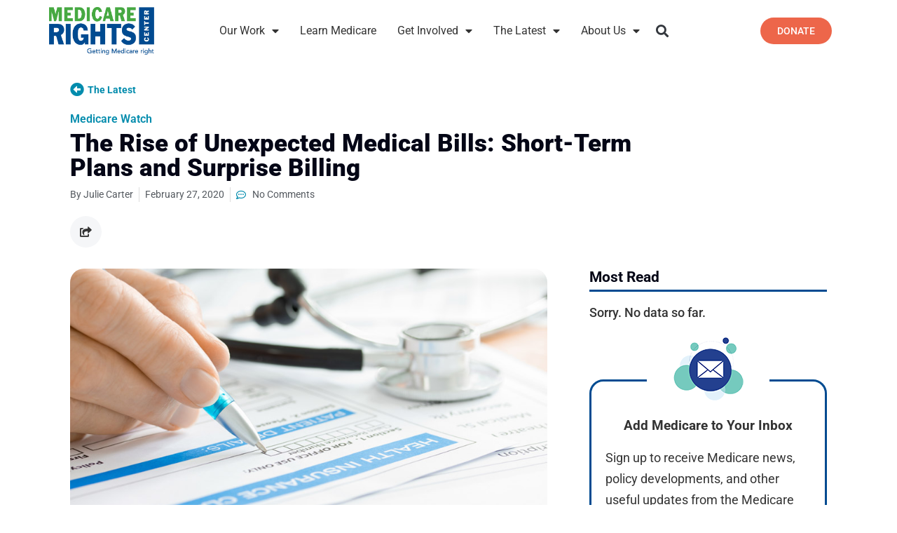

--- FILE ---
content_type: text/html; charset=UTF-8
request_url: https://dev.medicarerights.org/medicare-watch/2020/02/27/blog-the-rise-of-unexpected-medical-bills-short-term-plans-and-surprise-billing
body_size: 44418
content:
<script type="rocketlazyloadscript" data-rocket-type="text/javascript">
/* <![CDATA[ */
var theplus_ajax_url = "https://dev.medicarerights.org/wp-admin/admin-ajax.php";
		var theplus_ajax_post_url = "https://dev.medicarerights.org/wp-admin/admin-post.php";
		var theplus_nonce = "a0257fc442";
/* ]]> */
</script>
<!DOCTYPE html>
<html lang="en-US">
<head><meta charset="UTF-8"><script>if(navigator.userAgent.match(/MSIE|Internet Explorer/i)||navigator.userAgent.match(/Trident\/7\..*?rv:11/i)){var href=document.location.href;if(!href.match(/[?&]nowprocket/)){if(href.indexOf("?")==-1){if(href.indexOf("#")==-1){document.location.href=href+"?nowprocket=1"}else{document.location.href=href.replace("#","?nowprocket=1#")}}else{if(href.indexOf("#")==-1){document.location.href=href+"&nowprocket=1"}else{document.location.href=href.replace("#","&nowprocket=1#")}}}}</script><script>(()=>{class RocketLazyLoadScripts{constructor(){this.v="2.0.4",this.userEvents=["keydown","keyup","mousedown","mouseup","mousemove","mouseover","mouseout","touchmove","touchstart","touchend","touchcancel","wheel","click","dblclick","input"],this.attributeEvents=["onblur","onclick","oncontextmenu","ondblclick","onfocus","onmousedown","onmouseenter","onmouseleave","onmousemove","onmouseout","onmouseover","onmouseup","onmousewheel","onscroll","onsubmit"]}async t(){this.i(),this.o(),/iP(ad|hone)/.test(navigator.userAgent)&&this.h(),this.u(),this.l(this),this.m(),this.k(this),this.p(this),this._(),await Promise.all([this.R(),this.L()]),this.lastBreath=Date.now(),this.S(this),this.P(),this.D(),this.O(),this.M(),await this.C(this.delayedScripts.normal),await this.C(this.delayedScripts.defer),await this.C(this.delayedScripts.async),await this.T(),await this.F(),await this.j(),await this.A(),window.dispatchEvent(new Event("rocket-allScriptsLoaded")),this.everythingLoaded=!0,this.lastTouchEnd&&await new Promise(t=>setTimeout(t,500-Date.now()+this.lastTouchEnd)),this.I(),this.H(),this.U(),this.W()}i(){this.CSPIssue=sessionStorage.getItem("rocketCSPIssue"),document.addEventListener("securitypolicyviolation",t=>{this.CSPIssue||"script-src-elem"!==t.violatedDirective||"data"!==t.blockedURI||(this.CSPIssue=!0,sessionStorage.setItem("rocketCSPIssue",!0))},{isRocket:!0})}o(){window.addEventListener("pageshow",t=>{this.persisted=t.persisted,this.realWindowLoadedFired=!0},{isRocket:!0}),window.addEventListener("pagehide",()=>{this.onFirstUserAction=null},{isRocket:!0})}h(){let t;function e(e){t=e}window.addEventListener("touchstart",e,{isRocket:!0}),window.addEventListener("touchend",function i(o){o.changedTouches[0]&&t.changedTouches[0]&&Math.abs(o.changedTouches[0].pageX-t.changedTouches[0].pageX)<10&&Math.abs(o.changedTouches[0].pageY-t.changedTouches[0].pageY)<10&&o.timeStamp-t.timeStamp<200&&(window.removeEventListener("touchstart",e,{isRocket:!0}),window.removeEventListener("touchend",i,{isRocket:!0}),"INPUT"===o.target.tagName&&"text"===o.target.type||(o.target.dispatchEvent(new TouchEvent("touchend",{target:o.target,bubbles:!0})),o.target.dispatchEvent(new MouseEvent("mouseover",{target:o.target,bubbles:!0})),o.target.dispatchEvent(new PointerEvent("click",{target:o.target,bubbles:!0,cancelable:!0,detail:1,clientX:o.changedTouches[0].clientX,clientY:o.changedTouches[0].clientY})),event.preventDefault()))},{isRocket:!0})}q(t){this.userActionTriggered||("mousemove"!==t.type||this.firstMousemoveIgnored?"keyup"===t.type||"mouseover"===t.type||"mouseout"===t.type||(this.userActionTriggered=!0,this.onFirstUserAction&&this.onFirstUserAction()):this.firstMousemoveIgnored=!0),"click"===t.type&&t.preventDefault(),t.stopPropagation(),t.stopImmediatePropagation(),"touchstart"===this.lastEvent&&"touchend"===t.type&&(this.lastTouchEnd=Date.now()),"click"===t.type&&(this.lastTouchEnd=0),this.lastEvent=t.type,t.composedPath&&t.composedPath()[0].getRootNode()instanceof ShadowRoot&&(t.rocketTarget=t.composedPath()[0]),this.savedUserEvents.push(t)}u(){this.savedUserEvents=[],this.userEventHandler=this.q.bind(this),this.userEvents.forEach(t=>window.addEventListener(t,this.userEventHandler,{passive:!1,isRocket:!0})),document.addEventListener("visibilitychange",this.userEventHandler,{isRocket:!0})}U(){this.userEvents.forEach(t=>window.removeEventListener(t,this.userEventHandler,{passive:!1,isRocket:!0})),document.removeEventListener("visibilitychange",this.userEventHandler,{isRocket:!0}),this.savedUserEvents.forEach(t=>{(t.rocketTarget||t.target).dispatchEvent(new window[t.constructor.name](t.type,t))})}m(){const t="return false",e=Array.from(this.attributeEvents,t=>"data-rocket-"+t),i="["+this.attributeEvents.join("],[")+"]",o="[data-rocket-"+this.attributeEvents.join("],[data-rocket-")+"]",s=(e,i,o)=>{o&&o!==t&&(e.setAttribute("data-rocket-"+i,o),e["rocket"+i]=new Function("event",o),e.setAttribute(i,t))};new MutationObserver(t=>{for(const n of t)"attributes"===n.type&&(n.attributeName.startsWith("data-rocket-")||this.everythingLoaded?n.attributeName.startsWith("data-rocket-")&&this.everythingLoaded&&this.N(n.target,n.attributeName.substring(12)):s(n.target,n.attributeName,n.target.getAttribute(n.attributeName))),"childList"===n.type&&n.addedNodes.forEach(t=>{if(t.nodeType===Node.ELEMENT_NODE)if(this.everythingLoaded)for(const i of[t,...t.querySelectorAll(o)])for(const t of i.getAttributeNames())e.includes(t)&&this.N(i,t.substring(12));else for(const e of[t,...t.querySelectorAll(i)])for(const t of e.getAttributeNames())this.attributeEvents.includes(t)&&s(e,t,e.getAttribute(t))})}).observe(document,{subtree:!0,childList:!0,attributeFilter:[...this.attributeEvents,...e]})}I(){this.attributeEvents.forEach(t=>{document.querySelectorAll("[data-rocket-"+t+"]").forEach(e=>{this.N(e,t)})})}N(t,e){const i=t.getAttribute("data-rocket-"+e);i&&(t.setAttribute(e,i),t.removeAttribute("data-rocket-"+e))}k(t){Object.defineProperty(HTMLElement.prototype,"onclick",{get(){return this.rocketonclick||null},set(e){this.rocketonclick=e,this.setAttribute(t.everythingLoaded?"onclick":"data-rocket-onclick","this.rocketonclick(event)")}})}S(t){function e(e,i){let o=e[i];e[i]=null,Object.defineProperty(e,i,{get:()=>o,set(s){t.everythingLoaded?o=s:e["rocket"+i]=o=s}})}e(document,"onreadystatechange"),e(window,"onload"),e(window,"onpageshow");try{Object.defineProperty(document,"readyState",{get:()=>t.rocketReadyState,set(e){t.rocketReadyState=e},configurable:!0}),document.readyState="loading"}catch(t){console.log("WPRocket DJE readyState conflict, bypassing")}}l(t){this.originalAddEventListener=EventTarget.prototype.addEventListener,this.originalRemoveEventListener=EventTarget.prototype.removeEventListener,this.savedEventListeners=[],EventTarget.prototype.addEventListener=function(e,i,o){o&&o.isRocket||!t.B(e,this)&&!t.userEvents.includes(e)||t.B(e,this)&&!t.userActionTriggered||e.startsWith("rocket-")||t.everythingLoaded?t.originalAddEventListener.call(this,e,i,o):(t.savedEventListeners.push({target:this,remove:!1,type:e,func:i,options:o}),"mouseenter"!==e&&"mouseleave"!==e||t.originalAddEventListener.call(this,e,t.savedUserEvents.push,o))},EventTarget.prototype.removeEventListener=function(e,i,o){o&&o.isRocket||!t.B(e,this)&&!t.userEvents.includes(e)||t.B(e,this)&&!t.userActionTriggered||e.startsWith("rocket-")||t.everythingLoaded?t.originalRemoveEventListener.call(this,e,i,o):t.savedEventListeners.push({target:this,remove:!0,type:e,func:i,options:o})}}J(t,e){this.savedEventListeners=this.savedEventListeners.filter(i=>{let o=i.type,s=i.target||window;return e!==o||t!==s||(this.B(o,s)&&(i.type="rocket-"+o),this.$(i),!1)})}H(){EventTarget.prototype.addEventListener=this.originalAddEventListener,EventTarget.prototype.removeEventListener=this.originalRemoveEventListener,this.savedEventListeners.forEach(t=>this.$(t))}$(t){t.remove?this.originalRemoveEventListener.call(t.target,t.type,t.func,t.options):this.originalAddEventListener.call(t.target,t.type,t.func,t.options)}p(t){let e;function i(e){return t.everythingLoaded?e:e.split(" ").map(t=>"load"===t||t.startsWith("load.")?"rocket-jquery-load":t).join(" ")}function o(o){function s(e){const s=o.fn[e];o.fn[e]=o.fn.init.prototype[e]=function(){return this[0]===window&&t.userActionTriggered&&("string"==typeof arguments[0]||arguments[0]instanceof String?arguments[0]=i(arguments[0]):"object"==typeof arguments[0]&&Object.keys(arguments[0]).forEach(t=>{const e=arguments[0][t];delete arguments[0][t],arguments[0][i(t)]=e})),s.apply(this,arguments),this}}if(o&&o.fn&&!t.allJQueries.includes(o)){const e={DOMContentLoaded:[],"rocket-DOMContentLoaded":[]};for(const t in e)document.addEventListener(t,()=>{e[t].forEach(t=>t())},{isRocket:!0});o.fn.ready=o.fn.init.prototype.ready=function(i){function s(){parseInt(o.fn.jquery)>2?setTimeout(()=>i.bind(document)(o)):i.bind(document)(o)}return"function"==typeof i&&(t.realDomReadyFired?!t.userActionTriggered||t.fauxDomReadyFired?s():e["rocket-DOMContentLoaded"].push(s):e.DOMContentLoaded.push(s)),o([])},s("on"),s("one"),s("off"),t.allJQueries.push(o)}e=o}t.allJQueries=[],o(window.jQuery),Object.defineProperty(window,"jQuery",{get:()=>e,set(t){o(t)}})}P(){const t=new Map;document.write=document.writeln=function(e){const i=document.currentScript,o=document.createRange(),s=i.parentElement;let n=t.get(i);void 0===n&&(n=i.nextSibling,t.set(i,n));const c=document.createDocumentFragment();o.setStart(c,0),c.appendChild(o.createContextualFragment(e)),s.insertBefore(c,n)}}async R(){return new Promise(t=>{this.userActionTriggered?t():this.onFirstUserAction=t})}async L(){return new Promise(t=>{document.addEventListener("DOMContentLoaded",()=>{this.realDomReadyFired=!0,t()},{isRocket:!0})})}async j(){return this.realWindowLoadedFired?Promise.resolve():new Promise(t=>{window.addEventListener("load",t,{isRocket:!0})})}M(){this.pendingScripts=[];this.scriptsMutationObserver=new MutationObserver(t=>{for(const e of t)e.addedNodes.forEach(t=>{"SCRIPT"!==t.tagName||t.noModule||t.isWPRocket||this.pendingScripts.push({script:t,promise:new Promise(e=>{const i=()=>{const i=this.pendingScripts.findIndex(e=>e.script===t);i>=0&&this.pendingScripts.splice(i,1),e()};t.addEventListener("load",i,{isRocket:!0}),t.addEventListener("error",i,{isRocket:!0}),setTimeout(i,1e3)})})})}),this.scriptsMutationObserver.observe(document,{childList:!0,subtree:!0})}async F(){await this.X(),this.pendingScripts.length?(await this.pendingScripts[0].promise,await this.F()):this.scriptsMutationObserver.disconnect()}D(){this.delayedScripts={normal:[],async:[],defer:[]},document.querySelectorAll("script[type$=rocketlazyloadscript]").forEach(t=>{t.hasAttribute("data-rocket-src")?t.hasAttribute("async")&&!1!==t.async?this.delayedScripts.async.push(t):t.hasAttribute("defer")&&!1!==t.defer||"module"===t.getAttribute("data-rocket-type")?this.delayedScripts.defer.push(t):this.delayedScripts.normal.push(t):this.delayedScripts.normal.push(t)})}async _(){await this.L();let t=[];document.querySelectorAll("script[type$=rocketlazyloadscript][data-rocket-src]").forEach(e=>{let i=e.getAttribute("data-rocket-src");if(i&&!i.startsWith("data:")){i.startsWith("//")&&(i=location.protocol+i);try{const o=new URL(i).origin;o!==location.origin&&t.push({src:o,crossOrigin:e.crossOrigin||"module"===e.getAttribute("data-rocket-type")})}catch(t){}}}),t=[...new Map(t.map(t=>[JSON.stringify(t),t])).values()],this.Y(t,"preconnect")}async G(t){if(await this.K(),!0!==t.noModule||!("noModule"in HTMLScriptElement.prototype))return new Promise(e=>{let i;function o(){(i||t).setAttribute("data-rocket-status","executed"),e()}try{if(navigator.userAgent.includes("Firefox/")||""===navigator.vendor||this.CSPIssue)i=document.createElement("script"),[...t.attributes].forEach(t=>{let e=t.nodeName;"type"!==e&&("data-rocket-type"===e&&(e="type"),"data-rocket-src"===e&&(e="src"),i.setAttribute(e,t.nodeValue))}),t.text&&(i.text=t.text),t.nonce&&(i.nonce=t.nonce),i.hasAttribute("src")?(i.addEventListener("load",o,{isRocket:!0}),i.addEventListener("error",()=>{i.setAttribute("data-rocket-status","failed-network"),e()},{isRocket:!0}),setTimeout(()=>{i.isConnected||e()},1)):(i.text=t.text,o()),i.isWPRocket=!0,t.parentNode.replaceChild(i,t);else{const i=t.getAttribute("data-rocket-type"),s=t.getAttribute("data-rocket-src");i?(t.type=i,t.removeAttribute("data-rocket-type")):t.removeAttribute("type"),t.addEventListener("load",o,{isRocket:!0}),t.addEventListener("error",i=>{this.CSPIssue&&i.target.src.startsWith("data:")?(console.log("WPRocket: CSP fallback activated"),t.removeAttribute("src"),this.G(t).then(e)):(t.setAttribute("data-rocket-status","failed-network"),e())},{isRocket:!0}),s?(t.fetchPriority="high",t.removeAttribute("data-rocket-src"),t.src=s):t.src="data:text/javascript;base64,"+window.btoa(unescape(encodeURIComponent(t.text)))}}catch(i){t.setAttribute("data-rocket-status","failed-transform"),e()}});t.setAttribute("data-rocket-status","skipped")}async C(t){const e=t.shift();return e?(e.isConnected&&await this.G(e),this.C(t)):Promise.resolve()}O(){this.Y([...this.delayedScripts.normal,...this.delayedScripts.defer,...this.delayedScripts.async],"preload")}Y(t,e){this.trash=this.trash||[];let i=!0;var o=document.createDocumentFragment();t.forEach(t=>{const s=t.getAttribute&&t.getAttribute("data-rocket-src")||t.src;if(s&&!s.startsWith("data:")){const n=document.createElement("link");n.href=s,n.rel=e,"preconnect"!==e&&(n.as="script",n.fetchPriority=i?"high":"low"),t.getAttribute&&"module"===t.getAttribute("data-rocket-type")&&(n.crossOrigin=!0),t.crossOrigin&&(n.crossOrigin=t.crossOrigin),t.integrity&&(n.integrity=t.integrity),t.nonce&&(n.nonce=t.nonce),o.appendChild(n),this.trash.push(n),i=!1}}),document.head.appendChild(o)}W(){this.trash.forEach(t=>t.remove())}async T(){try{document.readyState="interactive"}catch(t){}this.fauxDomReadyFired=!0;try{await this.K(),this.J(document,"readystatechange"),document.dispatchEvent(new Event("rocket-readystatechange")),await this.K(),document.rocketonreadystatechange&&document.rocketonreadystatechange(),await this.K(),this.J(document,"DOMContentLoaded"),document.dispatchEvent(new Event("rocket-DOMContentLoaded")),await this.K(),this.J(window,"DOMContentLoaded"),window.dispatchEvent(new Event("rocket-DOMContentLoaded"))}catch(t){console.error(t)}}async A(){try{document.readyState="complete"}catch(t){}try{await this.K(),this.J(document,"readystatechange"),document.dispatchEvent(new Event("rocket-readystatechange")),await this.K(),document.rocketonreadystatechange&&document.rocketonreadystatechange(),await this.K(),this.J(window,"load"),window.dispatchEvent(new Event("rocket-load")),await this.K(),window.rocketonload&&window.rocketonload(),await this.K(),this.allJQueries.forEach(t=>t(window).trigger("rocket-jquery-load")),await this.K(),this.J(window,"pageshow");const t=new Event("rocket-pageshow");t.persisted=this.persisted,window.dispatchEvent(t),await this.K(),window.rocketonpageshow&&window.rocketonpageshow({persisted:this.persisted})}catch(t){console.error(t)}}async K(){Date.now()-this.lastBreath>45&&(await this.X(),this.lastBreath=Date.now())}async X(){return document.hidden?new Promise(t=>setTimeout(t)):new Promise(t=>requestAnimationFrame(t))}B(t,e){return e===document&&"readystatechange"===t||(e===document&&"DOMContentLoaded"===t||(e===window&&"DOMContentLoaded"===t||(e===window&&"load"===t||e===window&&"pageshow"===t)))}static run(){(new RocketLazyLoadScripts).t()}}RocketLazyLoadScripts.run()})();</script>
	
	<meta name="viewport" content="width=device-width,initial-scale=1,maximum-scale=1,user-scalable=no">
	<meta name='robots' content='index, follow, max-image-preview:large, max-snippet:-1, max-video-preview:-1' />
	<style>img:is([sizes="auto" i], [sizes^="auto," i]) { contain-intrinsic-size: 3000px 1500px }</style>
	
	<!-- This site is optimized with the Yoast SEO plugin v25.1 - https://yoast.com/wordpress/plugins/seo/ -->
	<title>The Rise of Unexpected Medical Bills: Short-Term Plans and Surprise Billing - Medicare Rights Center</title>
<link data-rocket-preload as="style" href="https://fonts.googleapis.com/css?family=Roboto%3Aregular%2Citalic%2C700%2C100%2C100italic%2C300%2C300italic%2C500%2C500italic%2C700italic%2C900%2C900italic&#038;display=swap" rel="preload">
<link href="https://fonts.googleapis.com/css?family=Roboto%3Aregular%2Citalic%2C700%2C100%2C100italic%2C300%2C300italic%2C500%2C500italic%2C700italic%2C900%2C900italic&#038;display=swap" media="print" onload="this.media=&#039;all&#039;" rel="stylesheet">
<noscript data-wpr-hosted-gf-parameters=""><link rel="stylesheet" href="https://fonts.googleapis.com/css?family=Roboto%3Aregular%2Citalic%2C700%2C100%2C100italic%2C300%2C300italic%2C500%2C500italic%2C700italic%2C900%2C900italic&#038;display=swap"></noscript>
	<link rel="canonical" href="https://dev.medicarerights.org/medicare-watch/2020/02/27/blog-the-rise-of-unexpected-medical-bills-short-term-plans-and-surprise-billing" />
	<meta property="og:locale" content="en_US" />
	<meta property="og:type" content="article" />
	<meta property="og:title" content="The Rise of Unexpected Medical Bills: Short-Term Plans and Surprise Billing - Medicare Rights Center" />
	<meta property="og:description" content="The Leukemia &amp; Lymphoma Society released new research this week verifying concerns that people who buy short-term insurance, also called short-term limited duration insurance or STLDI, a type of substandard health plan that has been promoted by the Trump administration, are at significant financial risk should they need to use that coverage." />
	<meta property="og:url" content="https://dev.medicarerights.org/medicare-watch/2020/02/27/blog-the-rise-of-unexpected-medical-bills-short-term-plans-and-surprise-billing" />
	<meta property="og:site_name" content="Medicare Rights Center" />
	<meta property="article:publisher" content="https://www.facebook.com/medicarerights/" />
	<meta property="article:published_time" content="2020-02-27T00:00:00+00:00" />
	<meta property="og:image" content="https://cdn1.dev.medicarerights.org/wp-content/uploads/2019/10/provider.jpg" />
	<meta property="og:image:width" content="846" />
	<meta property="og:image:height" content="477" />
	<meta property="og:image:type" content="image/jpeg" />
	<meta name="author" content="Julie Carter" />
	<meta name="twitter:card" content="summary_large_image" />
	<meta name="twitter:creator" content="@medicarerights" />
	<meta name="twitter:site" content="@medicarerights" />
	<meta name="twitter:label1" content="Written by" />
	<meta name="twitter:data1" content="Julie Carter" />
	<meta name="twitter:label2" content="Est. reading time" />
	<meta name="twitter:data2" content="2 minutes" />
	<script type="application/ld+json" class="yoast-schema-graph">{"@context":"https://schema.org","@graph":[{"@type":"Article","@id":"https://dev.medicarerights.org/medicare-watch/2020/02/27/blog-the-rise-of-unexpected-medical-bills-short-term-plans-and-surprise-billing#article","isPartOf":{"@id":"https://dev.medicarerights.org/medicare-watch/2020/02/27/blog-the-rise-of-unexpected-medical-bills-short-term-plans-and-surprise-billing"},"author":{"name":"Julie Carter","@id":"https://dev.medicarerights.org/#/schema/person/b67be2b751fdf9c2480679abc124ad12"},"headline":"The Rise of Unexpected Medical Bills: Short-Term Plans and Surprise Billing","datePublished":"2020-02-27T00:00:00+00:00","mainEntityOfPage":{"@id":"https://dev.medicarerights.org/medicare-watch/2020/02/27/blog-the-rise-of-unexpected-medical-bills-short-term-plans-and-surprise-billing"},"wordCount":480,"commentCount":0,"publisher":{"@id":"https://dev.medicarerights.org/#organization"},"image":{"@id":"https://dev.medicarerights.org/medicare-watch/2020/02/27/blog-the-rise-of-unexpected-medical-bills-short-term-plans-and-surprise-billing#primaryimage"},"thumbnailUrl":"https://cdn1.dev.medicarerights.org/wp-content/uploads/2019/10/provider.jpg","articleSection":["Medicare Watch"],"inLanguage":"en-US","potentialAction":[{"@type":"CommentAction","name":"Comment","target":["https://dev.medicarerights.org/medicare-watch/2020/02/27/blog-the-rise-of-unexpected-medical-bills-short-term-plans-and-surprise-billing#respond"]}]},{"@type":"WebPage","@id":"https://dev.medicarerights.org/medicare-watch/2020/02/27/blog-the-rise-of-unexpected-medical-bills-short-term-plans-and-surprise-billing","url":"https://dev.medicarerights.org/medicare-watch/2020/02/27/blog-the-rise-of-unexpected-medical-bills-short-term-plans-and-surprise-billing","name":"The Rise of Unexpected Medical Bills: Short-Term Plans and Surprise Billing - Medicare Rights Center","isPartOf":{"@id":"https://dev.medicarerights.org/#website"},"primaryImageOfPage":{"@id":"https://dev.medicarerights.org/medicare-watch/2020/02/27/blog-the-rise-of-unexpected-medical-bills-short-term-plans-and-surprise-billing#primaryimage"},"image":{"@id":"https://dev.medicarerights.org/medicare-watch/2020/02/27/blog-the-rise-of-unexpected-medical-bills-short-term-plans-and-surprise-billing#primaryimage"},"thumbnailUrl":"https://cdn1.dev.medicarerights.org/wp-content/uploads/2019/10/provider.jpg","datePublished":"2020-02-27T00:00:00+00:00","breadcrumb":{"@id":"https://dev.medicarerights.org/medicare-watch/2020/02/27/blog-the-rise-of-unexpected-medical-bills-short-term-plans-and-surprise-billing#breadcrumb"},"inLanguage":"en-US","potentialAction":[{"@type":"ReadAction","target":["https://dev.medicarerights.org/medicare-watch/2020/02/27/blog-the-rise-of-unexpected-medical-bills-short-term-plans-and-surprise-billing"]}]},{"@type":"ImageObject","inLanguage":"en-US","@id":"https://dev.medicarerights.org/medicare-watch/2020/02/27/blog-the-rise-of-unexpected-medical-bills-short-term-plans-and-surprise-billing#primaryimage","url":"https://cdn1.dev.medicarerights.org/wp-content/uploads/2019/10/provider.jpg","contentUrl":"https://cdn1.dev.medicarerights.org/wp-content/uploads/2019/10/provider.jpg","width":846,"height":477},{"@type":"BreadcrumbList","@id":"https://dev.medicarerights.org/medicare-watch/2020/02/27/blog-the-rise-of-unexpected-medical-bills-short-term-plans-and-surprise-billing#breadcrumb","itemListElement":[{"@type":"ListItem","position":1,"name":"Our Work","item":"https://dev.medicarerights.org/"},{"@type":"ListItem","position":2,"name":"The Rise of Unexpected Medical Bills: Short-Term Plans and Surprise Billing"}]},{"@type":"WebSite","@id":"https://dev.medicarerights.org/#website","url":"https://dev.medicarerights.org/","name":"Medicare Rights Center","description":"Getting Medicare right.","publisher":{"@id":"https://dev.medicarerights.org/#organization"},"potentialAction":[{"@type":"SearchAction","target":{"@type":"EntryPoint","urlTemplate":"https://dev.medicarerights.org/?s={search_term_string}"},"query-input":{"@type":"PropertyValueSpecification","valueRequired":true,"valueName":"search_term_string"}}],"inLanguage":"en-US"},{"@type":"Organization","@id":"https://dev.medicarerights.org/#organization","name":"Medicare Rights Center","url":"https://dev.medicarerights.org/","logo":{"@type":"ImageObject","inLanguage":"en-US","@id":"https://dev.medicarerights.org/#/schema/logo/image/","url":"https://dev.medicarerights.org/wp-content/uploads/2019/09/MedicareRights_NewLogo_998x455.png","contentUrl":"https://dev.medicarerights.org/wp-content/uploads/2019/09/MedicareRights_NewLogo_998x455.png","width":998,"height":455,"caption":"Medicare Rights Center"},"image":{"@id":"https://dev.medicarerights.org/#/schema/logo/image/"},"sameAs":["https://www.facebook.com/medicarerights/","https://x.com/medicarerights","https://www.linkedin.com/company/medicare-rights-center/","https://www.youtube.com/user/MedicareRightsCenter","https://en.wikipedia.org/wiki/Medicare_Rights_Center"]},{"@type":"Person","@id":"https://dev.medicarerights.org/#/schema/person/b67be2b751fdf9c2480679abc124ad12","name":"Julie Carter","image":{"@type":"ImageObject","inLanguage":"en-US","@id":"https://dev.medicarerights.org/#/schema/person/image/","url":"https://dev.medicarerights.org/wp-content/uploads/2020/02/julie-96x96.jpg","contentUrl":"https://dev.medicarerights.org/wp-content/uploads/2020/02/julie-96x96.jpg","caption":"Julie Carter"},"description":"Julie Carter joined the Medicare Rights Center in 2016 as a Federal Policy Associate in the Washington DC office. She had just completed a year as a Health and Aging Policy Fellow with a placement at the Administration for Community Living where she was able to explore the use of data in policymaking. She has also been a Fellow with Justice in Aging, focusing on person-centered planning and Medicaid Long-Term Services and Supports, and was Vice President of a manufacturing firm in Appalachian Ohio. She has a B.A. in English and History from the University of Notre Dame, and a J.D. from the University of Southern California Gould School of Law. She is a passionate fan of baseball, reading, data, poetry, and good Mexican food, which is nearly impossible to find in DC.","sameAs":["http://Federal%20Policy%20Associate"],"url":"https://dev.medicarerights.org/author/juliecarter"}]}</script>
	<!-- / Yoast SEO plugin. -->


<link rel='dns-prefetch' href='//www.google.com' />
<link rel='dns-prefetch' href='//fonts.googleapis.com' />
<link rel='dns-prefetch' href='//use.fontawesome.com' />
<link rel='dns-prefetch' href='//cdn1.dev.medicarerights.org' />
<link href='https://fonts.gstatic.com' crossorigin rel='preconnect' />
<link href='https://cdn1.dev.medicarerights.org' rel='preconnect' />
<link rel="alternate" type="application/rss+xml" title="Medicare Rights Center &raquo; Feed" href="https://dev.medicarerights.org/feed" />
<link rel="alternate" type="application/rss+xml" title="Medicare Rights Center &raquo; Comments Feed" href="https://dev.medicarerights.org/comments/feed" />
<script type="text/javascript" id="wpp-js" src="https://dev.medicarerights.org/wp-content/plugins/wordpress-popular-posts/assets/js/wpp.min.js?ver=7.3.1" data-sampling="0" data-sampling-rate="100" data-api-url="https://dev.medicarerights.org/wp-json/wordpress-popular-posts" data-post-id="17875" data-token="ec0b9c2cf1" data-lang="0" data-debug="0"></script>
<link rel="alternate" type="application/rss+xml" title="Medicare Rights Center &raquo; The Rise of Unexpected Medical Bills: Short-Term Plans and Surprise Billing Comments Feed" href="https://dev.medicarerights.org/medicare-watch/2020/02/27/blog-the-rise-of-unexpected-medical-bills-short-term-plans-and-surprise-billing/feed" />
			<style>
			#wp-admin-bar-layers-edit-layout .ab-icon:before{
				font-family: "layers-interface" !important;
				content: "\e62f" !important;
				font-size: 16px !important;
			}
			</style>
		<link data-minify="1" rel='stylesheet' id='wpra-lightbox-css' href='https://cdn1.dev.medicarerights.org/wp-content/cache/min/1/wp-content/plugins/wp-rss-aggregator/core/css/jquery-colorbox.css?ver=1767993401' type='text/css' media='all' />
<link rel='stylesheet' id='elementor-frontend-css' href='https://cdn1.dev.medicarerights.org/wp-content/plugins/elementor/assets/css/frontend.min.css?ver=3.28.4' type='text/css' media='all' />
<link rel='stylesheet' id='theplus-general-preload-css' href='//cdn1.dev.medicarerights.org/wp-content/plugins/the-plus-addons-for-elementor-page-builder/assets/css/main/plus-extra-adv/plus-extra-adv.min.css?ver=1747083400' type='text/css' media='all' />
<link rel='stylesheet' id='theplus-6-preload-css' href='//cdn1.dev.medicarerights.org/wp-content/uploads/theplus-addons/theplus-preload-post-6.min.css?ver=1747083400' type='text/css' media='all' />
<link rel='stylesheet' id='theplus-17875-9035-preload-css' href='//cdn1.dev.medicarerights.org/wp-content/uploads/theplus-addons/theplus-preload-post-17875-9035.min.css?ver=1752845911' type='text/css' media='all' />
<style id='wp-emoji-styles-inline-css' type='text/css'>

	img.wp-smiley, img.emoji {
		display: inline !important;
		border: none !important;
		box-shadow: none !important;
		height: 1em !important;
		width: 1em !important;
		margin: 0 0.07em !important;
		vertical-align: -0.1em !important;
		background: none !important;
		padding: 0 !important;
	}
</style>
<link rel='stylesheet' id='wp-block-library-css' href='https://cdn1.dev.medicarerights.org/wp-includes/css/dist/block-library/style.min.css?ver=6.8.3' type='text/css' media='all' />
<style id='classic-theme-styles-inline-css' type='text/css'>
/*! This file is auto-generated */
.wp-block-button__link{color:#fff;background-color:#32373c;border-radius:9999px;box-shadow:none;text-decoration:none;padding:calc(.667em + 2px) calc(1.333em + 2px);font-size:1.125em}.wp-block-file__button{background:#32373c;color:#fff;text-decoration:none}
</style>
<link data-minify="1" rel='stylesheet' id='wpra-displays-css' href='https://cdn1.dev.medicarerights.org/wp-content/cache/min/1/wp-content/plugins/wp-rss-aggregator/core/css/displays.css?ver=1767993401' type='text/css' media='all' />
<link data-minify="1" rel='stylesheet' id='jet-engine-frontend-css' href='https://cdn1.dev.medicarerights.org/wp-content/cache/min/1/wp-content/plugins/jet-engine/assets/css/frontend.css?ver=1766171897' type='text/css' media='all' />
<link data-minify="1" rel='stylesheet' id='font-awesome-svg-styles-css' href='https://cdn1.dev.medicarerights.org/wp-content/cache/min/1/wp-content/uploads/font-awesome/v5.11.2/css/svg-with-js.css?ver=1766171897' type='text/css' media='all' />
<style id='font-awesome-svg-styles-inline-css' type='text/css'>
   .wp-block-font-awesome-icon svg::before,
   .wp-rich-text-font-awesome-icon svg::before {content: unset;}
</style>
<style id='global-styles-inline-css' type='text/css'>
:root{--wp--preset--aspect-ratio--square: 1;--wp--preset--aspect-ratio--4-3: 4/3;--wp--preset--aspect-ratio--3-4: 3/4;--wp--preset--aspect-ratio--3-2: 3/2;--wp--preset--aspect-ratio--2-3: 2/3;--wp--preset--aspect-ratio--16-9: 16/9;--wp--preset--aspect-ratio--9-16: 9/16;--wp--preset--color--black: #000000;--wp--preset--color--cyan-bluish-gray: #abb8c3;--wp--preset--color--white: #ffffff;--wp--preset--color--pale-pink: #f78da7;--wp--preset--color--vivid-red: #cf2e2e;--wp--preset--color--luminous-vivid-orange: #ff6900;--wp--preset--color--luminous-vivid-amber: #fcb900;--wp--preset--color--light-green-cyan: #7bdcb5;--wp--preset--color--vivid-green-cyan: #00d084;--wp--preset--color--pale-cyan-blue: #8ed1fc;--wp--preset--color--vivid-cyan-blue: #0693e3;--wp--preset--color--vivid-purple: #9b51e0;--wp--preset--gradient--vivid-cyan-blue-to-vivid-purple: linear-gradient(135deg,rgba(6,147,227,1) 0%,rgb(155,81,224) 100%);--wp--preset--gradient--light-green-cyan-to-vivid-green-cyan: linear-gradient(135deg,rgb(122,220,180) 0%,rgb(0,208,130) 100%);--wp--preset--gradient--luminous-vivid-amber-to-luminous-vivid-orange: linear-gradient(135deg,rgba(252,185,0,1) 0%,rgba(255,105,0,1) 100%);--wp--preset--gradient--luminous-vivid-orange-to-vivid-red: linear-gradient(135deg,rgba(255,105,0,1) 0%,rgb(207,46,46) 100%);--wp--preset--gradient--very-light-gray-to-cyan-bluish-gray: linear-gradient(135deg,rgb(238,238,238) 0%,rgb(169,184,195) 100%);--wp--preset--gradient--cool-to-warm-spectrum: linear-gradient(135deg,rgb(74,234,220) 0%,rgb(151,120,209) 20%,rgb(207,42,186) 40%,rgb(238,44,130) 60%,rgb(251,105,98) 80%,rgb(254,248,76) 100%);--wp--preset--gradient--blush-light-purple: linear-gradient(135deg,rgb(255,206,236) 0%,rgb(152,150,240) 100%);--wp--preset--gradient--blush-bordeaux: linear-gradient(135deg,rgb(254,205,165) 0%,rgb(254,45,45) 50%,rgb(107,0,62) 100%);--wp--preset--gradient--luminous-dusk: linear-gradient(135deg,rgb(255,203,112) 0%,rgb(199,81,192) 50%,rgb(65,88,208) 100%);--wp--preset--gradient--pale-ocean: linear-gradient(135deg,rgb(255,245,203) 0%,rgb(182,227,212) 50%,rgb(51,167,181) 100%);--wp--preset--gradient--electric-grass: linear-gradient(135deg,rgb(202,248,128) 0%,rgb(113,206,126) 100%);--wp--preset--gradient--midnight: linear-gradient(135deg,rgb(2,3,129) 0%,rgb(40,116,252) 100%);--wp--preset--font-size--small: 13px;--wp--preset--font-size--medium: 20px;--wp--preset--font-size--large: 36px;--wp--preset--font-size--x-large: 42px;--wp--preset--spacing--20: 0.44rem;--wp--preset--spacing--30: 0.67rem;--wp--preset--spacing--40: 1rem;--wp--preset--spacing--50: 1.5rem;--wp--preset--spacing--60: 2.25rem;--wp--preset--spacing--70: 3.38rem;--wp--preset--spacing--80: 5.06rem;--wp--preset--shadow--natural: 6px 6px 9px rgba(0, 0, 0, 0.2);--wp--preset--shadow--deep: 12px 12px 50px rgba(0, 0, 0, 0.4);--wp--preset--shadow--sharp: 6px 6px 0px rgba(0, 0, 0, 0.2);--wp--preset--shadow--outlined: 6px 6px 0px -3px rgba(255, 255, 255, 1), 6px 6px rgba(0, 0, 0, 1);--wp--preset--shadow--crisp: 6px 6px 0px rgba(0, 0, 0, 1);}:where(.is-layout-flex){gap: 0.5em;}:where(.is-layout-grid){gap: 0.5em;}body .is-layout-flex{display: flex;}.is-layout-flex{flex-wrap: wrap;align-items: center;}.is-layout-flex > :is(*, div){margin: 0;}body .is-layout-grid{display: grid;}.is-layout-grid > :is(*, div){margin: 0;}:where(.wp-block-columns.is-layout-flex){gap: 2em;}:where(.wp-block-columns.is-layout-grid){gap: 2em;}:where(.wp-block-post-template.is-layout-flex){gap: 1.25em;}:where(.wp-block-post-template.is-layout-grid){gap: 1.25em;}.has-black-color{color: var(--wp--preset--color--black) !important;}.has-cyan-bluish-gray-color{color: var(--wp--preset--color--cyan-bluish-gray) !important;}.has-white-color{color: var(--wp--preset--color--white) !important;}.has-pale-pink-color{color: var(--wp--preset--color--pale-pink) !important;}.has-vivid-red-color{color: var(--wp--preset--color--vivid-red) !important;}.has-luminous-vivid-orange-color{color: var(--wp--preset--color--luminous-vivid-orange) !important;}.has-luminous-vivid-amber-color{color: var(--wp--preset--color--luminous-vivid-amber) !important;}.has-light-green-cyan-color{color: var(--wp--preset--color--light-green-cyan) !important;}.has-vivid-green-cyan-color{color: var(--wp--preset--color--vivid-green-cyan) !important;}.has-pale-cyan-blue-color{color: var(--wp--preset--color--pale-cyan-blue) !important;}.has-vivid-cyan-blue-color{color: var(--wp--preset--color--vivid-cyan-blue) !important;}.has-vivid-purple-color{color: var(--wp--preset--color--vivid-purple) !important;}.has-black-background-color{background-color: var(--wp--preset--color--black) !important;}.has-cyan-bluish-gray-background-color{background-color: var(--wp--preset--color--cyan-bluish-gray) !important;}.has-white-background-color{background-color: var(--wp--preset--color--white) !important;}.has-pale-pink-background-color{background-color: var(--wp--preset--color--pale-pink) !important;}.has-vivid-red-background-color{background-color: var(--wp--preset--color--vivid-red) !important;}.has-luminous-vivid-orange-background-color{background-color: var(--wp--preset--color--luminous-vivid-orange) !important;}.has-luminous-vivid-amber-background-color{background-color: var(--wp--preset--color--luminous-vivid-amber) !important;}.has-light-green-cyan-background-color{background-color: var(--wp--preset--color--light-green-cyan) !important;}.has-vivid-green-cyan-background-color{background-color: var(--wp--preset--color--vivid-green-cyan) !important;}.has-pale-cyan-blue-background-color{background-color: var(--wp--preset--color--pale-cyan-blue) !important;}.has-vivid-cyan-blue-background-color{background-color: var(--wp--preset--color--vivid-cyan-blue) !important;}.has-vivid-purple-background-color{background-color: var(--wp--preset--color--vivid-purple) !important;}.has-black-border-color{border-color: var(--wp--preset--color--black) !important;}.has-cyan-bluish-gray-border-color{border-color: var(--wp--preset--color--cyan-bluish-gray) !important;}.has-white-border-color{border-color: var(--wp--preset--color--white) !important;}.has-pale-pink-border-color{border-color: var(--wp--preset--color--pale-pink) !important;}.has-vivid-red-border-color{border-color: var(--wp--preset--color--vivid-red) !important;}.has-luminous-vivid-orange-border-color{border-color: var(--wp--preset--color--luminous-vivid-orange) !important;}.has-luminous-vivid-amber-border-color{border-color: var(--wp--preset--color--luminous-vivid-amber) !important;}.has-light-green-cyan-border-color{border-color: var(--wp--preset--color--light-green-cyan) !important;}.has-vivid-green-cyan-border-color{border-color: var(--wp--preset--color--vivid-green-cyan) !important;}.has-pale-cyan-blue-border-color{border-color: var(--wp--preset--color--pale-cyan-blue) !important;}.has-vivid-cyan-blue-border-color{border-color: var(--wp--preset--color--vivid-cyan-blue) !important;}.has-vivid-purple-border-color{border-color: var(--wp--preset--color--vivid-purple) !important;}.has-vivid-cyan-blue-to-vivid-purple-gradient-background{background: var(--wp--preset--gradient--vivid-cyan-blue-to-vivid-purple) !important;}.has-light-green-cyan-to-vivid-green-cyan-gradient-background{background: var(--wp--preset--gradient--light-green-cyan-to-vivid-green-cyan) !important;}.has-luminous-vivid-amber-to-luminous-vivid-orange-gradient-background{background: var(--wp--preset--gradient--luminous-vivid-amber-to-luminous-vivid-orange) !important;}.has-luminous-vivid-orange-to-vivid-red-gradient-background{background: var(--wp--preset--gradient--luminous-vivid-orange-to-vivid-red) !important;}.has-very-light-gray-to-cyan-bluish-gray-gradient-background{background: var(--wp--preset--gradient--very-light-gray-to-cyan-bluish-gray) !important;}.has-cool-to-warm-spectrum-gradient-background{background: var(--wp--preset--gradient--cool-to-warm-spectrum) !important;}.has-blush-light-purple-gradient-background{background: var(--wp--preset--gradient--blush-light-purple) !important;}.has-blush-bordeaux-gradient-background{background: var(--wp--preset--gradient--blush-bordeaux) !important;}.has-luminous-dusk-gradient-background{background: var(--wp--preset--gradient--luminous-dusk) !important;}.has-pale-ocean-gradient-background{background: var(--wp--preset--gradient--pale-ocean) !important;}.has-electric-grass-gradient-background{background: var(--wp--preset--gradient--electric-grass) !important;}.has-midnight-gradient-background{background: var(--wp--preset--gradient--midnight) !important;}.has-small-font-size{font-size: var(--wp--preset--font-size--small) !important;}.has-medium-font-size{font-size: var(--wp--preset--font-size--medium) !important;}.has-large-font-size{font-size: var(--wp--preset--font-size--large) !important;}.has-x-large-font-size{font-size: var(--wp--preset--font-size--x-large) !important;}
:where(.wp-block-post-template.is-layout-flex){gap: 1.25em;}:where(.wp-block-post-template.is-layout-grid){gap: 1.25em;}
:where(.wp-block-columns.is-layout-flex){gap: 2em;}:where(.wp-block-columns.is-layout-grid){gap: 2em;}
:root :where(.wp-block-pullquote){font-size: 1.5em;line-height: 1.6;}
</style>
<link data-minify="1" rel='stylesheet' id='mi_msp_intake_css-css' href='https://cdn1.dev.medicarerights.org/wp-content/cache/min/1/wp-content/plugins/mrc-msp-intake/css/msp-lis-intake.css?ver=1766171897' type='text/css' media='all' />
<link data-minify="1" rel='stylesheet' id='plus-icons-mind-css-css' href='https://cdn1.dev.medicarerights.org/wp-content/cache/min/1/wp-content/plugins/theplus_elementor_addon/assets/css/extra/iconsmind.min.css?ver=1766171897' type='text/css' media='all' />
<link data-minify="1" rel='stylesheet' id='wordpress-popular-posts-css-css' href='https://cdn1.dev.medicarerights.org/wp-content/cache/min/1/wp-content/plugins/wordpress-popular-posts/assets/css/wpp.css?ver=1766171897' type='text/css' media='all' />

<link data-minify="1" rel='stylesheet' id='layers-framework-css' href='https://cdn1.dev.medicarerights.org/wp-content/cache/min/1/wp-content/themes/layers-elementor/assets/css/framework.css?ver=1766171897' type='text/css' media='all' />
<link data-minify="1" rel='stylesheet' id='layers-components-css' href='https://cdn1.dev.medicarerights.org/wp-content/cache/min/1/wp-content/themes/layers-elementor/assets/css/components.css?ver=1766171898' type='text/css' media='all' />
<link data-minify="1" rel='stylesheet' id='layers-responsive-css' href='https://cdn1.dev.medicarerights.org/wp-content/cache/min/1/wp-content/themes/layers-elementor/assets/css/responsive.css?ver=1766171898' type='text/css' media='all' />
<link data-minify="1" rel='stylesheet' id='layers-icon-fonts-css' href='https://cdn1.dev.medicarerights.org/wp-content/cache/min/1/wp-content/themes/layers-elementor/assets/css/layers-icons.css?ver=1766171898' type='text/css' media='all' />
<link data-minify="1" rel='stylesheet' id='layers-pro-css' href='https://cdn1.dev.medicarerights.org/wp-content/cache/min/1/wp-content/themes/layers-elementor/assets/css/layers-pro.css?ver=1766171898' type='text/css' media='all' />
<link data-minify="1" rel='stylesheet' id='font-awesome-official-css' href='https://cdn1.dev.medicarerights.org/wp-content/cache/min/1/releases/v5.11.2/css/all.css?ver=1766171898' type='text/css' media='all' crossorigin="anonymous" />
<link rel='stylesheet' id='widget-text-editor-css' href='https://cdn1.dev.medicarerights.org/wp-content/plugins/elementor/assets/css/widget-text-editor.min.css?ver=3.28.4' type='text/css' media='all' />
<link rel='stylesheet' id='widget-image-css' href='https://cdn1.dev.medicarerights.org/wp-content/plugins/elementor/assets/css/widget-image.min.css?ver=3.28.4' type='text/css' media='all' />
<link rel='stylesheet' id='widget-nav-menu-css' href='https://cdn1.dev.medicarerights.org/wp-content/plugins/elementor-pro/assets/css/widget-nav-menu.min.css?ver=3.28.4' type='text/css' media='all' />
<link rel='stylesheet' id='widget-search-form-css' href='https://cdn1.dev.medicarerights.org/wp-content/plugins/elementor-pro/assets/css/widget-search-form.min.css?ver=3.28.4' type='text/css' media='all' />
<link rel='stylesheet' id='elementor-icons-shared-0-css' href='https://cdn1.dev.medicarerights.org/wp-content/plugins/elementor/assets/lib/font-awesome/css/fontawesome.min.css?ver=5.15.3' type='text/css' media='all' />
<link data-minify="1" rel='stylesheet' id='elementor-icons-fa-solid-css' href='https://cdn1.dev.medicarerights.org/wp-content/cache/min/1/wp-content/plugins/elementor/assets/lib/font-awesome/css/solid.min.css?ver=1766171898' type='text/css' media='all' />
<link rel='stylesheet' id='widget-heading-css' href='https://cdn1.dev.medicarerights.org/wp-content/plugins/elementor/assets/css/widget-heading.min.css?ver=3.28.4' type='text/css' media='all' />
<link rel='stylesheet' id='widget-form-css' href='https://cdn1.dev.medicarerights.org/wp-content/plugins/elementor-pro/assets/css/widget-form.min.css?ver=3.28.4' type='text/css' media='all' />
<link rel='stylesheet' id='widget-social-icons-css' href='https://cdn1.dev.medicarerights.org/wp-content/plugins/elementor/assets/css/widget-social-icons.min.css?ver=3.28.4' type='text/css' media='all' />
<link rel='stylesheet' id='e-apple-webkit-css' href='https://cdn1.dev.medicarerights.org/wp-content/plugins/elementor/assets/css/conditionals/apple-webkit.min.css?ver=3.28.4' type='text/css' media='all' />
<link rel='stylesheet' id='widget-icon-box-css' href='https://cdn1.dev.medicarerights.org/wp-content/plugins/elementor/assets/css/widget-icon-box.min.css?ver=3.28.4' type='text/css' media='all' />
<link rel='stylesheet' id='widget-post-info-css' href='https://cdn1.dev.medicarerights.org/wp-content/plugins/elementor-pro/assets/css/widget-post-info.min.css?ver=3.28.4' type='text/css' media='all' />
<link rel='stylesheet' id='widget-icon-list-css' href='https://cdn1.dev.medicarerights.org/wp-content/plugins/elementor/assets/css/widget-icon-list.min.css?ver=3.28.4' type='text/css' media='all' />
<link data-minify="1" rel='stylesheet' id='elementor-icons-fa-regular-css' href='https://cdn1.dev.medicarerights.org/wp-content/cache/min/1/wp-content/plugins/elementor/assets/lib/font-awesome/css/regular.min.css?ver=1766171902' type='text/css' media='all' />
<link data-minify="1" rel='stylesheet' id='swiper-css' href='https://cdn1.dev.medicarerights.org/wp-content/cache/min/1/wp-content/plugins/elementor/assets/lib/swiper/v8/css/swiper.min.css?ver=1766171902' type='text/css' media='all' />
<link rel='stylesheet' id='e-swiper-css' href='https://cdn1.dev.medicarerights.org/wp-content/plugins/elementor/assets/css/conditionals/e-swiper.min.css?ver=3.28.4' type='text/css' media='all' />
<link rel='stylesheet' id='widget-nested-accordion-css' href='https://cdn1.dev.medicarerights.org/wp-content/plugins/elementor/assets/css/widget-nested-accordion.min.css?ver=3.28.4' type='text/css' media='all' />
<link rel='stylesheet' id='widget-social-css' href='https://cdn1.dev.medicarerights.org/wp-content/plugins/elementor-pro/assets/css/widget-social.min.css?ver=3.28.4' type='text/css' media='all' />
<link rel='stylesheet' id='widget-post-navigation-css' href='https://cdn1.dev.medicarerights.org/wp-content/plugins/elementor-pro/assets/css/widget-post-navigation.min.css?ver=3.28.4' type='text/css' media='all' />
<link data-minify="1" rel='stylesheet' id='elementor-icons-css' href='https://cdn1.dev.medicarerights.org/wp-content/cache/min/1/wp-content/plugins/elementor/assets/lib/eicons/css/elementor-icons.min.css?ver=1766171898' type='text/css' media='all' />
<link rel='stylesheet' id='elementor-post-13801-css' href='https://cdn1.dev.medicarerights.org/wp-content/uploads/elementor/css/post-13801.css?ver=1747083398' type='text/css' media='all' />
<link rel='stylesheet' id='elementor-post-6-css' href='https://cdn1.dev.medicarerights.org/wp-content/uploads/elementor/css/post-6.css?ver=1747083400' type='text/css' media='all' />
<link rel='stylesheet' id='elementor-post-129-css' href='https://cdn1.dev.medicarerights.org/wp-content/uploads/elementor/css/post-129.css?ver=1747083399' type='text/css' media='all' />
<link rel='stylesheet' id='elementor-post-9035-css' href='https://cdn1.dev.medicarerights.org/wp-content/uploads/elementor/css/post-9035.css?ver=1752845911' type='text/css' media='all' />
<link rel='stylesheet' id='elementor-post-8905-css' href='https://cdn1.dev.medicarerights.org/wp-content/uploads/elementor/css/post-8905.css?ver=1747083428' type='text/css' media='all' />
<style id='akismet-widget-style-inline-css' type='text/css'>

			.a-stats {
				--akismet-color-mid-green: #357b49;
				--akismet-color-white: #fff;
				--akismet-color-light-grey: #f6f7f7;

				max-width: 350px;
				width: auto;
			}

			.a-stats * {
				all: unset;
				box-sizing: border-box;
			}

			.a-stats strong {
				font-weight: 600;
			}

			.a-stats a.a-stats__link,
			.a-stats a.a-stats__link:visited,
			.a-stats a.a-stats__link:active {
				background: var(--akismet-color-mid-green);
				border: none;
				box-shadow: none;
				border-radius: 8px;
				color: var(--akismet-color-white);
				cursor: pointer;
				display: block;
				font-family: -apple-system, BlinkMacSystemFont, 'Segoe UI', 'Roboto', 'Oxygen-Sans', 'Ubuntu', 'Cantarell', 'Helvetica Neue', sans-serif;
				font-weight: 500;
				padding: 12px;
				text-align: center;
				text-decoration: none;
				transition: all 0.2s ease;
			}

			/* Extra specificity to deal with TwentyTwentyOne focus style */
			.widget .a-stats a.a-stats__link:focus {
				background: var(--akismet-color-mid-green);
				color: var(--akismet-color-white);
				text-decoration: none;
			}

			.a-stats a.a-stats__link:hover {
				filter: brightness(110%);
				box-shadow: 0 4px 12px rgba(0, 0, 0, 0.06), 0 0 2px rgba(0, 0, 0, 0.16);
			}

			.a-stats .count {
				color: var(--akismet-color-white);
				display: block;
				font-size: 1.5em;
				line-height: 1.4;
				padding: 0 13px;
				white-space: nowrap;
			}
		
</style>
<link rel='stylesheet' id='layers-style-css' href='https://cdn1.dev.medicarerights.org/wp-content/themes/layers-elementor/style.css?ver=1.0.2' type='text/css' media='all' />
<link data-minify="1" rel='stylesheet' id='font-awesome-official-v4shim-css' href='https://cdn1.dev.medicarerights.org/wp-content/cache/min/1/releases/v5.11.2/css/v4-shims.css?ver=1766171898' type='text/css' media='all' crossorigin="anonymous" />
<style id='font-awesome-official-v4shim-inline-css' type='text/css'>
@font-face {
font-family: "FontAwesome";
font-display: block;
src: url("https://use.fontawesome.com/releases/v5.11.2/webfonts/fa-brands-400.eot"),
		url("https://use.fontawesome.com/releases/v5.11.2/webfonts/fa-brands-400.eot?#iefix") format("embedded-opentype"),
		url("https://use.fontawesome.com/releases/v5.11.2/webfonts/fa-brands-400.woff2") format("woff2"),
		url("https://use.fontawesome.com/releases/v5.11.2/webfonts/fa-brands-400.woff") format("woff"),
		url("https://use.fontawesome.com/releases/v5.11.2/webfonts/fa-brands-400.ttf") format("truetype"),
		url("https://use.fontawesome.com/releases/v5.11.2/webfonts/fa-brands-400.svg#fontawesome") format("svg");
}

@font-face {
font-family: "FontAwesome";
font-display: block;
src: url("https://use.fontawesome.com/releases/v5.11.2/webfonts/fa-solid-900.eot"),
		url("https://use.fontawesome.com/releases/v5.11.2/webfonts/fa-solid-900.eot?#iefix") format("embedded-opentype"),
		url("https://use.fontawesome.com/releases/v5.11.2/webfonts/fa-solid-900.woff2") format("woff2"),
		url("https://use.fontawesome.com/releases/v5.11.2/webfonts/fa-solid-900.woff") format("woff"),
		url("https://use.fontawesome.com/releases/v5.11.2/webfonts/fa-solid-900.ttf") format("truetype"),
		url("https://use.fontawesome.com/releases/v5.11.2/webfonts/fa-solid-900.svg#fontawesome") format("svg");
}

@font-face {
font-family: "FontAwesome";
font-display: block;
src: url("https://use.fontawesome.com/releases/v5.11.2/webfonts/fa-regular-400.eot"),
		url("https://use.fontawesome.com/releases/v5.11.2/webfonts/fa-regular-400.eot?#iefix") format("embedded-opentype"),
		url("https://use.fontawesome.com/releases/v5.11.2/webfonts/fa-regular-400.woff2") format("woff2"),
		url("https://use.fontawesome.com/releases/v5.11.2/webfonts/fa-regular-400.woff") format("woff"),
		url("https://use.fontawesome.com/releases/v5.11.2/webfonts/fa-regular-400.ttf") format("truetype"),
		url("https://use.fontawesome.com/releases/v5.11.2/webfonts/fa-regular-400.svg#fontawesome") format("svg");
unicode-range: U+F004-F005,U+F007,U+F017,U+F022,U+F024,U+F02E,U+F03E,U+F044,U+F057-F059,U+F06E,U+F070,U+F075,U+F07B-F07C,U+F080,U+F086,U+F089,U+F094,U+F09D,U+F0A0,U+F0A4-F0A7,U+F0C5,U+F0C7-F0C8,U+F0E0,U+F0EB,U+F0F3,U+F0F8,U+F0FE,U+F111,U+F118-F11A,U+F11C,U+F133,U+F144,U+F146,U+F14A,U+F14D-F14E,U+F150-F152,U+F15B-F15C,U+F164-F165,U+F185-F186,U+F191-F192,U+F1AD,U+F1C1-F1C9,U+F1CD,U+F1D8,U+F1E3,U+F1EA,U+F1F6,U+F1F9,U+F20A,U+F247-F249,U+F24D,U+F254-F25B,U+F25D,U+F267,U+F271-F274,U+F279,U+F28B,U+F28D,U+F2B5-F2B6,U+F2B9,U+F2BB,U+F2BD,U+F2C1-F2C2,U+F2D0,U+F2D2,U+F2DC,U+F2ED,U+F328,U+F358-F35B,U+F3A5,U+F3D1,U+F410,U+F4AD;
}
</style>
<link data-minify="1" rel='stylesheet' id='elementor-gf-local-roboto-css' href='https://cdn1.dev.medicarerights.org/wp-content/cache/min/1/wp-content/uploads/elementor/google-fonts/css/roboto.css?ver=1766171898' type='text/css' media='all' />
<link data-minify="1" rel='stylesheet' id='elementor-gf-local-robotoslab-css' href='https://cdn1.dev.medicarerights.org/wp-content/cache/min/1/wp-content/uploads/elementor/google-fonts/css/robotoslab.css?ver=1766171899' type='text/css' media='all' />
<link data-minify="1" rel='stylesheet' id='elementor-icons-fa-brands-css' href='https://cdn1.dev.medicarerights.org/wp-content/cache/min/1/wp-content/plugins/elementor/assets/lib/font-awesome/css/brands.min.css?ver=1766171899' type='text/css' media='all' />
<script type="text/javascript" src="https://dev.medicarerights.org/wp-includes/js/jquery/jquery.min.js?ver=3.7.1" id="jquery-core-js" data-rocket-defer defer></script>
<script type="text/javascript" src="https://cdn1.dev.medicarerights.org/wp-includes/js/jquery/jquery-migrate.min.js?ver=3.4.1" id="jquery-migrate-js" data-rocket-defer defer></script>
<script type="rocketlazyloadscript" data-minify="1" data-rocket-type="text/javascript" data-rocket-src="https://cdn1.dev.medicarerights.org/wp-content/cache/min/1/wp-content/themes/layers-elementor/assets/js/plugins.js?ver=1766171899" id="layers-plugins-js" data-rocket-defer defer></script>
<script type="text/javascript" id="layers-framework-js-extra">
/* <![CDATA[ */
var layers_script_settings = {"header_sticky_breakpoint":"270"};
/* ]]> */
</script>
<script type="rocketlazyloadscript" data-minify="1" data-rocket-type="text/javascript" data-rocket-src="https://cdn1.dev.medicarerights.org/wp-content/cache/min/1/wp-content/themes/layers-elementor/assets/js/layers.framework.js?ver=1766171899" id="layers-framework-js" data-rocket-defer defer></script>
<script type="rocketlazyloadscript" data-minify="1" data-rocket-type="text/javascript" data-rocket-src="https://cdn1.dev.medicarerights.org/wp-content/cache/min/1/wp-content/themes/layers-elementor/assets/js/layers-pro.js?ver=1766171899" id="layers-pro-js" data-rocket-defer defer></script>
<script type="text/javascript" src="https://www.google.com/recaptcha/api.js?ver=6.8.3" id="recaptcha-js"></script>
<link rel="https://api.w.org/" href="https://dev.medicarerights.org/wp-json/" /><link rel="alternate" title="JSON" type="application/json" href="https://dev.medicarerights.org/wp-json/wp/v2/posts/17875" /><link rel="EditURI" type="application/rsd+xml" title="RSD" href="https://dev.medicarerights.org/xmlrpc.php?rsd" />
<meta name="generator" content="WordPress 6.8.3" />
<link rel='shortlink' href='https://dev.medicarerights.org/?p=17875' />
<link rel="alternate" title="oEmbed (JSON)" type="application/json+oembed" href="https://dev.medicarerights.org/wp-json/oembed/1.0/embed?url=https%3A%2F%2Fdev.medicarerights.org%2Fmedicare-watch%2F2020%2F02%2F27%2Fblog-the-rise-of-unexpected-medical-bills-short-term-plans-and-surprise-billing" />
<link rel="alternate" title="oEmbed (XML)" type="text/xml+oembed" href="https://dev.medicarerights.org/wp-json/oembed/1.0/embed?url=https%3A%2F%2Fdev.medicarerights.org%2Fmedicare-watch%2F2020%2F02%2F27%2Fblog-the-rise-of-unexpected-medical-bills-short-term-plans-and-surprise-billing&#038;format=xml" />
<script type="rocketlazyloadscript" async data-rocket-src="https://giving.classy.org/embedded/api/sdk/js/69629"></script>
		<!-- GA Google Analytics @ https://m0n.co/ga -->
		<script type="rocketlazyloadscript">
			(function(i,s,o,g,r,a,m){i['GoogleAnalyticsObject']=r;i[r]=i[r]||function(){
			(i[r].q=i[r].q||[]).push(arguments)},i[r].l=1*new Date();a=s.createElement(o),
			m=s.getElementsByTagName(o)[0];a.async=1;a.src=g;m.parentNode.insertBefore(a,m)
			})(window,document,'script','https://www.google-analytics.com/analytics.js','ga');
			ga('create', 'UA-2999558-1', 'auto');
			ga('require', 'linkid');
			ga('set', 'forceSSL', true);
			ga('send', 'pageview');
		</script>

	<!-- Google tag (gtag.js) -->
<script type="rocketlazyloadscript" async data-rocket-src="https://www.googletagmanager.com/gtag/js?id=G-CWYD62QER9"></script>
<script type="rocketlazyloadscript">
  window.dataLayer = window.dataLayer || [];
  function gtag(){dataLayer.push(arguments);}
  gtag('js', new Date());

  gtag('config', 'G-CWYD62QER9');
</script>
		<style>*:not(.elementor-editor-active) .plus-conditions--hidden {display: none;}</style> 
		            <style id="wpp-loading-animation-styles">@-webkit-keyframes bgslide{from{background-position-x:0}to{background-position-x:-200%}}@keyframes bgslide{from{background-position-x:0}to{background-position-x:-200%}}.wpp-widget-block-placeholder,.wpp-shortcode-placeholder{margin:0 auto;width:60px;height:3px;background:#dd3737;background:linear-gradient(90deg,#dd3737 0%,#571313 10%,#dd3737 100%);background-size:200% auto;border-radius:3px;-webkit-animation:bgslide 1s infinite linear;animation:bgslide 1s infinite linear}</style>
            <style type="text/css" id="layers-inline-styles-header">

 body { font-family: "Roboto", Helvetica, sans-serif;} 

 h1,h2,h3,h4,h5,h6, .heading { font-family: "Roboto", Helvetica, sans-serif;} 

 .header-site nav.nav-horizontal .menu li { font-family: "Roboto", Helvetica, sans-serif;} 

 button, .button, input[type=submit] { font-family: "Roboto", Helvetica, sans-serif;} 

 .header-site.invert .nav-horizontal > ul > li > a, .header-site .nav-horizontal > ul > li > a, .header-search a { border-radius: 4px;} 

 input[type="button"], input[type="submit"], button, .button, .form-submit input[type="submit"] { text-transform: uppercase;border-width: 0px;border-radius: 4px;} 

 .invert input[type="button"], .invert input[type="submit"], .invert button, .invert .button, .invert .form-submit input[type="submit"] { border-width: 0px;border-radius: 0px;} 

 .header-site, .header-site.header-sticky { background-color: #004b91;} 

.footer-site {background-color: #2b2b2b;}

.sidebar .well {background-color: #FFFFFF;}</style>			<meta property="og:title" content="The Rise of Unexpected Medical Bills: Short-Term Plans and Surprise Billing" />
							<meta property="og:description" content="The Leukemia &amp; Lymphoma Society released new research this week verifying concerns that people who buy short-term insurance, also called short-term limited duration insurance or STLDI, a type of substandard health plan that has been promoted by the Trump administration, are at significant financial risk should they need to use that coverage." />
						<meta property="og:type" content="website" />
			<meta property="og:url" content="https://dev.medicarerights.org/medicare-watch/2020/02/27/blog-the-rise-of-unexpected-medical-bills-short-term-plans-and-surprise-billing" />
							<meta property="og:image" content="https://cdn1.dev.medicarerights.org/wp-content/uploads/2019/10/provider.jpg" />
					<meta name="generator" content="Elementor 3.28.4; features: additional_custom_breakpoints, e_local_google_fonts; settings: css_print_method-external, google_font-enabled, font_display-auto">
<!-- Hotjar Tracking Code for Medicare Rights Center -->
<script type="rocketlazyloadscript">
    (function(h,o,t,j,a,r){
        h.hj=h.hj||function(){(h.hj.q=h.hj.q||[]).push(arguments)};
        h._hjSettings={hjid:3669142,hjsv:6};
        a=o.getElementsByTagName('head')[0];
        r=o.createElement('script');r.async=1;
        r.src=t+h._hjSettings.hjid+j+h._hjSettings.hjsv;
        a.appendChild(r);
    })(window,document,'https://static.hotjar.com/c/hotjar-','.js?sv=');
</script>
<meta property="fb:app_id" content="1068491847476180" />                <!-- Facebook Pixel Code -->
                <script type="rocketlazyloadscript">
                  !function(f,b,e,v,n,t,s)
                  {if(f.fbq)return;n=f.fbq=function(){n.callMethod?
                  n.callMethod.apply(n,arguments):n.queue.push(arguments)};
                  if(!f._fbq)f._fbq=n;n.push=n;n.loaded=!0;n.version='2.0';
                  n.queue=[];t=b.createElement(e);t.async=!0;
                  t.src=v;s=b.getElementsByTagName(e)[0];
                  s.parentNode.insertBefore(t,s)}(window, document,'script',
                  'https://connect.facebook.net/en_US/fbevents.js');
                  fbq('init', 684327016873813 );
                  fbq('track', 'PageView');
                </script>
                <noscript>
                  <img height="1" width="1" style="display:none" 
                       src="https://www.facebook.com/tr?id=684327016873813&ev=PageView&noscript=1"/>
                </noscript>
                <!-- End Facebook Pixel Code -->
                <style type="text/css">.recentcomments a{display:inline !important;padding:0 !important;margin:0 !important;}</style>			<style>
				.e-con.e-parent:nth-of-type(n+4):not(.e-lazyloaded):not(.e-no-lazyload),
				.e-con.e-parent:nth-of-type(n+4):not(.e-lazyloaded):not(.e-no-lazyload) * {
					background-image: none !important;
				}
				@media screen and (max-height: 1024px) {
					.e-con.e-parent:nth-of-type(n+3):not(.e-lazyloaded):not(.e-no-lazyload),
					.e-con.e-parent:nth-of-type(n+3):not(.e-lazyloaded):not(.e-no-lazyload) * {
						background-image: none !important;
					}
				}
				@media screen and (max-height: 640px) {
					.e-con.e-parent:nth-of-type(n+2):not(.e-lazyloaded):not(.e-no-lazyload),
					.e-con.e-parent:nth-of-type(n+2):not(.e-lazyloaded):not(.e-no-lazyload) * {
						background-image: none !important;
					}
				}
			</style>
			<link rel="icon" href="https://cdn1.dev.medicarerights.org/wp-content/uploads/2020/02/cropped-MRC_Logo_favicon-32x32.png" sizes="32x32" />
<link rel="icon" href="https://cdn1.dev.medicarerights.org/wp-content/uploads/2020/02/cropped-MRC_Logo_favicon-192x192.png" sizes="192x192" />
<link rel="apple-touch-icon" href="https://cdn1.dev.medicarerights.org/wp-content/uploads/2020/02/cropped-MRC_Logo_favicon-180x180.png" />
<meta name="msapplication-TileImage" content="https://cdn1.dev.medicarerights.org/wp-content/uploads/2020/02/cropped-MRC_Logo_favicon-270x270.png" />
		<style type="text/css" id="wp-custom-css">
			.wp-block-image figcaption {
	font-size:11px;
}
.wp-block-pullquote {
	    padding: 1em;
}

@media (max-width: 770px){
  .mobile-hide {
    display: none;
  }
}

@media only screen and (max-width: 1024px) {
  .elementor-search-form__input{
	padding-top:10px !important;
}
}

ul li.post {
    list-style-type: disc;
}

ul li.post {
    list-style-type: disc;
}
ol li.post{
  list-style-type: numeral;
}

ol{
	margin-left: 30px;
	margin-bottom:20px
}

ul.post {
	margin-left: 30px;
	margin-bottom:20px
}

.jet-listing-dynamic-field__inline-wrap{
	display:block;
}

.testimonial-featured-image{
	max-width:130px !important;
}

#pdur select{
	min-height:100px
}

.subtitle{
	margin-bottom:5px !important
}

.partner-badge{
	min-height:150px;
}

/*Pagination*/

.pagination .current {
    background-color: #1DA1F2;
    color: #fff !important;
}

.pagination a, .pagination span {
    display: inline-block;
    min-width: 38px;
    padding: 10px 17px;
    border-radius: 50px;
    background-color: #f5f5f5;
    color: #454545 !important;
    text-align: center;
}

.pagination a:hover {
    background-color: #1DA1F2;
    color: #fff !important;
}

/*Pagination End*/

/*Lists*/

.wpp-list{
	margin: 0px;
}

.plus-navigation-menu .nav>li>.dropdown-menu li{
	list-style-type: none;
}

/*Lists End*/

/*Blog*/
.wpp-list a {
    color: #333333 !important;
}
.blog-list .post-meta-info.style-1 span.post-author a {
    font-weight: 400!important;
    text-transform: none;
}
/*Blog*/

/*Recaptcha*/
.grecaptcha-badge{
	z-index:1;
}
/*Recaptcha End*/


/*Twitter Widget*/
.widget_twitter_header {
    display: flex;
    padding: 0.5rem !important;
    border-radius: 3px !important;
    background-color: transparent !important;
    height: 55px;
}
.widget_twitter-header-news__title {
    display: -webkit-flex;
    -webkit-flex: 1;
    -ms-flex: 1;
    flex: 1;
    margin-left: 0.5rem !important;
    font-weight: 400 !important;
    margin-top: 10px;
}
a.widget_twitter_header_link {
	font-size:14px;
	margin-top:1px;
}
.widget_twitter_follow_button {
    margin-top: 8px;
    margin-right: 10px;
    height: 28px;
    text-align: center;
    border-radius: 3px !important;
    text-decoration: none !important;
    cursor: pointer !important;
    display: inline-block !important;
    border: 1px solid #1DA1F2 !important;
    color: #07e !important;
    background: none !important;
    padding: 8px 21px !important;
    font-size: 14px !important;
    line-height: 1.25rem !important;
}
.widget_twitter_follow_button:hover {
    background: #1DA1F2 !important;
    color: #ffffff !important;
}
/*Twitter Widget End*/

/*Policy Work Page*/
.elementor-12369 .elementor-element.elementor-element-7d2f513 .plus-mobile-menu-content.nav-cust-width{
    width: 100% !important;
    left: 10px !important;
}
/*Policy Work Page End*/

/*Get Invvolved Page*/
.elementor-51 .elementor-element.elementor-element-912e2b9 .plus-mobile-menu-content.nav-cust-width{
    width: 100% !important;
    left: 10px !important;
}
/*Get Invvolved Page End*/

/*Newsletter Page*/
.check-container {
  display: block;
  position: relative;
  padding-left: 35px;
  margin-bottom: 12px;
  cursor: pointer;
  font-size: 22px;
  -webkit-user-select: none;
  -moz-user-select: none;
  -ms-user-select: none;
  user-select: none;
}

.check-container input {
  position: absolute;
  opacity: 0;
  cursor: pointer;
  height: 0;
  width: 0;
}

.checkmark {
  position: absolute;
  top: 0;
  left: 0;
	border-radius:3px;
  height: 25px;
  width: 25px;
  background-color: #eee;
}

.check-container:hover input ~ .checkmark {
  background-color: #ccc;
}

.check-container input:checked ~ .checkmark {
  background-color: #2196F3;
}

.checkmark:after {
  content: "";
  position: absolute;
  display: none;
}

.check-container input:checked ~ .checkmark:after {
  display: block;
}

.check-container .checkmark:after {
  left: 9px;
  top: 5px;
  width: 7px;
  height: 14px;
  border: solid white;
  border-width: 0 3px 3px 0;
  -webkit-transform: rotate(45deg);
  -ms-transform: rotate(45deg);
  transform: rotate(45deg);
}
/*Newsletter Page*/

/*Blog Post Navigation*/
.elementor-9035 .elementor-element.elementor-element-2ba8d13 .elementor-post-navigation{
	border-top-width:0px;
	border-bottom-width:0px;
}

.elementor-9035 .elementor-element.elementor-element-2ba8d13 .elementor-post-navigation__prev.elementor-post-navigation__link{
	padding: 20px;
}

.elementor-9035 .elementor-element.elementor-element-2ba8d13 .elementor-post-navigation__next.elementor-post-navigation__link{
	padding: 20px;
}
/*Blog Post Navigation*/

/*Post Paragraph Spacing

.elementor-1742 .jet-listing-dynamic-field__content p {
	margin-bottom:20px !important;
}

.elementor-1788 .jet-listing-dynamic-field__content p {
	margin-bottom:20px !important;
}*/

/*Post Paragraph Spacing*/

/*Blog Top Posts Styling*/
.wpp-list li{
	margin-bottom:30px !important;
}

.wpp-list a{
	color:#00324D;
}

.wpp-thumbnail{
	border-radius:10px !important;
}
/*Blog Top Posts Styling*/

/* Volunteer Form Styles */

.volunteer {
	margin: 10px 0;
}

.volunteer.form-error {
	border: 1px solid red;
}

#volunteer-form-message.hidden {
	display: none;
}

#volunteer-form-message.success {
	border: none;
	padding: 0;
	font-weight: 400;
	font-family: "Roboto", Sans-serif;
	font-size: 15px;
}

#volunteer-form-message.error {
	color: red;
}

.semi-wide-button{
	font-size: 16px !important;
    font-weight: 600;
    background: #369ff4 !important;
    padding: 12px 24px !important; 
}

.semi-wide-button:hover{
	color:#ffffff !important;
}

input.volunteer{
	height:50px !important;
	border-radius: 5px !important;
}

/*Volunteer Form Style End*/

/*Mini Donate Form*/

input.mini-donate{  
	
font-size: 16px !important;
    min-height: 59px !important;
    padding: 7px 20px !important;
    -webkit-border-radius: 5px !important;
    border-radius: 5px !important;
	width:100% !important;
	max-width: 100% !important;
	border: none;
	}

.mini-donate-button{
	background-color: #F51E47 !important;
    color: #ffffff !important;
    font-size: 16px !important;
    text-transform: uppercase !important;
    border-radius: 5px 5px 5px 5px !important;
	    min-height: 59px !important;
	    font-family: "Roboto", Sans-serif !important;
    font-weight: 500 !important;
	padding: 20px 70px !important;
	width:100% !important;
}

/*Mini Donate Form End*/

/* Search Results Page */

#searchform input[type="search"]{
	background-color: #F5F6F8;
    border-radius: 10px 10px 10px 10px;
	font-size: 16px;
    line-height: 20px;
	max-width:400px;
    padding: 15px 20px;
    margin: 0;
    margin-bottom: 0px!important;
    display: inline-block;
    width: 100%;
    border: 1px solid #f5f5f5;
    box-shadow: 0 3px 20px -10px #d3d3d3;
    height: auto;
    transition: all .3s linear;
}

#searchform label{
	display:none;
}

#searchform .button{
background-color: #1DA1F2;
    color: #ffffff;
    font-size: 16px;
    text-transform: uppercase;
    border-radius: 5px 5px 5px 5px;
	padding: 15px 25px;
	transition: all .3s linear;
}

#searchform .button:hover{
background-color: #1A91DA;
}

.search-results-container{
	margin:0px 10px;
}
	
.search.search-results .search-container {
	width: 100%;
	margin:30px 10px;
}

.search.search-results .container {
	max-width: 1000px;
	padding-top: 50px
}

.push-bottom-large {
	border: 1px solid #ddd;
	border-radius: 10px;
	padding: 20px;
	margin-bottom:20px;
}

.section-title {
	margin-bottom: 0px;
	width:75%;
}

.section-title.large .heading {
	font-size: 1.6rem;
	display: inline-block;
}

.meta-info {
	margin-bottom: 15px;
  width: 50%;
  display: inline-block;
}

.post .copy {
	display: inline-block;
  width: 68%;
}

.post .thumbnail {
  width: 200px;
	height: 100px;
  border-radius: 10px;
  vertical-align: initial;
  margin-bottom: 0;
  clear: both;
	float: right;
	margin-top:-60px;
}

.meta-author {
	display: none;
}

.meta-category {
	display: inline;
}

.meta-date {
	display: inline;
	margin-right: 10px;
}

.meta-item i{
	display:none;
}

.push-bottom-large .button {
	color: #040616;
	background: white;
	border: 1px solid #00324D;
	display:none;
}

.push-bottom-large .button:hover {
	background: #1DA1F2;
}

.search-no-results .story {
	display: block;
	width: 100%;
}

#searchsubmit {
	margin-left: 10px;
}

/* Search Page Mobile */

@media only screen and (max-width: 1025px) {
	.post .thumbnail {
		float: none;
		margin-top: 0;
	}
	
	.section-title {
	width:100%;
}
	
	.post .copy {
  width: 100%;
}
	
	.meta-info {
  width: 100%;
}
	
	.push-bottom-large .button {
		margin-top: 10px;
	}
}

@media only screen and (max-width: 585px) {
	#searchform input[type="search"]{
width:100%;
		max-width:none;
	}
	#searchform .button{
width:100%;
		margin-left:0px;
	}
}
/* End Mobile */


/* Donate form */
.mi_donate_hidden:checked + .mi_donate_type {
    background: #03386e !important;
}

.mi_donate_hidden:checked + .mi_donate_preset {
	  background: #03386e !important;
    color: white !important;
}

.mi_donate_preset {
	background: #e6e9ee !important;
	color: black !important;
}

.mi_donate_section label {
	border-radius: 40px
}

.mi_nav_button {
	background: #03386e !important;
	border-radius: 40px;
}

.mi_nav_button:hover {
	color: white !important;
}

#mi_amt_other_val {
	border-radius: 40px;
}

/* Search Results Page End */

/* Comments */



.comment-form textarea{
	border-radius:20px;
	border:none;
	color:#333;
}

 .comment-form input{
	border-radius:20px;
	border:none;
}

.comment-form label{
	font-weight:400;
}

.comment-form input.submit{
	border-radius:50px;
	padding:15px
}

.comment-title{
	font-size:18px !important;
}

.comment {
	margin:0px;
	
}

.well{
	background-color:#fff !important;
	
}

.comment.avatar{
	width:40px;
}

.comment.depth-1 {
	border-bottom:solid 1px #ddd;
	background-color:transparent;
}

.comment-respond {
	background-color:#f5f6f8 !important;
	border-radius: 20px;
		padding: 30px !important;
	margin-top:15px !important;
}

.comment img.avatar {
	width:50px;
}

	.avatar .avatar-body .avatar-name{
		font-size:14px;
		margin:0px
			
	}

	.avatar-body small{
float:right;
		margin-top:-20px
}

h3.comment-reply-title {
	font-size:21px;
}

#cancel-comment-reply-link{
	margin-left:10px;
}

@media (max-width: 770px){
  .avatar-body small{
float:none;
		margin-top:0px
}
	.copy.small{
	margin-left:60px;
		margin-top:-15px!important;
}
}

.copy.small{
	margin-left:65px;
		margin-top:-30px;
}

.comment-form-url{
	display:none;
}

.comment-respond{
	padding:30px;
}

.wp-comment-cookies-consent label {
	display: inline;
	font-weight:400;
}




/* CUSTOM 404 */
#mrc-404-wrapper .elementor-widget-container {
	margin-left: auto;
	margin-right: auto;
	max-width: 50%;
}
		</style>
		<noscript><style id="rocket-lazyload-nojs-css">.rll-youtube-player, [data-lazy-src]{display:none !important;}</style></noscript><meta name="generator" content="WP Rocket 3.20.2" data-wpr-features="wpr_delay_js wpr_defer_js wpr_minify_js wpr_lazyload_images wpr_lazyload_iframes wpr_cache_webp wpr_minify_css wpr_cdn wpr_preload_links wpr_desktop" /></head>
<body class="wp-singular post-template-default single single-post postid-17875 single-format-standard wp-custom-logo wp-theme-layers-elementor body-header-logo-left layers-post-page right-sidebar layers-pro-active layers-animate opacity-0 elementor-default elementor-kit-13801 elementor-page-9035">
	<div data-rocket-location-hash="82666d99af9f6ccc15ff75ec13097e6d" class="wrapper invert off-canvas-right" id="off-canvas-right">
    <a class="close-canvas" data-toggle="#off-canvas-right" data-toggle-class="open">
        <i class="l-close"></i>
        Close    </a>

    <div data-rocket-location-hash="c1452e69b44d133d1de538827b7bf4d6" class="content nav-mobile clearfix">
            </div>
    <aside id="search-2" class="content widget widget_search"><form role="search" method="get" class="search-form" action="https://dev.medicarerights.org/">
				<label>
					<span class="screen-reader-text">Search for:</span>
					<input type="search" class="search-field" placeholder="Search &hellip;" value="" name="s" />
				</label>
				<input type="submit" class="search-submit" value="Search" />
			</form></aside>
		<aside id="recent-posts-2" class="content widget widget_recent_entries">
		<h5 class="section-nav-title">Recent Posts</h5>
		<ul>
											<li>
					<a href="https://dev.medicarerights.org/action-alerts/2025/03/05/tell-congress-to-say-no-to-harmful-medicaid-cuts">Tell Congress to Say NO to Harmful Medicaid Cuts​</a>
									</li>
											<li>
					<a href="https://dev.medicarerights.org/medicare-watch/2025/02/25/urgent-protect-medicaid-for-millions-of-people-with-medicare">URGENT: Protect Medicaid for Millions of People with Medicare</a>
									</li>
											<li>
					<a href="https://dev.medicarerights.org/medicare-watch/2025/02/20/potential-target-for-medicaid-cuts-would-end-coverage-for-20-million-people">Potential Target for Medicaid Cuts Would End Coverage for 20 Million People </a>
									</li>
											<li>
					<a href="https://dev.medicarerights.org/medicare-watch/2025/02/20/medicare-rights-center-president-fred-riccardi-discusses-prior-authorization-in-medicare-advantage">Medicare Rights Center President Fred Riccardi Discusses Prior Authorization in Medicare Advantage  </a>
									</li>
											<li>
					<a href="https://dev.medicarerights.org/medicare-watch/2025/02/13/new-congressional-attempt-to-cut-medicaid-through-budget-reconciliation">New Congressional Attempt to Cut Medicaid Through Budget Reconciliation</a>
									</li>
					</ul>

		</aside><aside id="recent-comments-2" class="content widget widget_recent_comments"><h5 class="section-nav-title">Recent Comments</h5><ul id="recentcomments"><li class="recentcomments"><span class="comment-author-link">Junko w personal email</span> on <a href="https://dev.medicarerights.org/medicare-watch/2025/02/25/urgent-protect-medicaid-for-millions-of-people-with-medicare#comment-204">URGENT: Protect Medicaid for Millions of People with Medicare</a></li><li class="recentcomments"><span class="comment-author-link">Junko</span> on <a href="https://dev.medicarerights.org/medicare-watch/2025/02/25/urgent-protect-medicaid-for-millions-of-people-with-medicare#comment-203">URGENT: Protect Medicaid for Millions of People with Medicare</a></li><li class="recentcomments"><span class="comment-author-link">Junko</span> on <a href="https://dev.medicarerights.org/medicare-watch/2025/02/25/urgent-protect-medicaid-for-millions-of-people-with-medicare#comment-202">URGENT: Protect Medicaid for Millions of People with Medicare</a></li><li class="recentcomments"><span class="comment-author-link">MIke</span> on <a href="https://dev.medicarerights.org/medicare-watch/2025/02/25/urgent-protect-medicaid-for-millions-of-people-with-medicare#comment-201">URGENT: Protect Medicaid for Millions of People with Medicare</a></li><li class="recentcomments"><span class="comment-author-link">Marcin Bednarz</span> on <a href="https://dev.medicarerights.org/medicare-watch/2025/02/20/potential-target-for-medicaid-cuts-would-end-coverage-for-20-million-people#comment-200">Potential Target for Medicaid Cuts Would End Coverage for 20 Million People </a></li></ul></aside><aside id="archives-2" class="content widget widget_archive"><h5 class="section-nav-title">Archives</h5>
			<ul>
					<li><a href='https://dev.medicarerights.org/2025/03'>March 2025</a></li>
	<li><a href='https://dev.medicarerights.org/2025/02'>February 2025</a></li>
	<li><a href='https://dev.medicarerights.org/2025/01'>January 2025</a></li>
	<li><a href='https://dev.medicarerights.org/2024/12'>December 2024</a></li>
	<li><a href='https://dev.medicarerights.org/2024/11'>November 2024</a></li>
	<li><a href='https://dev.medicarerights.org/2024/10'>October 2024</a></li>
	<li><a href='https://dev.medicarerights.org/2024/09'>September 2024</a></li>
	<li><a href='https://dev.medicarerights.org/2024/08'>August 2024</a></li>
	<li><a href='https://dev.medicarerights.org/2024/07'>July 2024</a></li>
	<li><a href='https://dev.medicarerights.org/2024/06'>June 2024</a></li>
	<li><a href='https://dev.medicarerights.org/2024/05'>May 2024</a></li>
	<li><a href='https://dev.medicarerights.org/2024/04'>April 2024</a></li>
	<li><a href='https://dev.medicarerights.org/2024/03'>March 2024</a></li>
	<li><a href='https://dev.medicarerights.org/2024/02'>February 2024</a></li>
	<li><a href='https://dev.medicarerights.org/2024/01'>January 2024</a></li>
	<li><a href='https://dev.medicarerights.org/2023/12'>December 2023</a></li>
	<li><a href='https://dev.medicarerights.org/2023/11'>November 2023</a></li>
	<li><a href='https://dev.medicarerights.org/2023/10'>October 2023</a></li>
	<li><a href='https://dev.medicarerights.org/2023/09'>September 2023</a></li>
	<li><a href='https://dev.medicarerights.org/2023/08'>August 2023</a></li>
	<li><a href='https://dev.medicarerights.org/2023/07'>July 2023</a></li>
	<li><a href='https://dev.medicarerights.org/2023/06'>June 2023</a></li>
	<li><a href='https://dev.medicarerights.org/2023/05'>May 2023</a></li>
	<li><a href='https://dev.medicarerights.org/2023/04'>April 2023</a></li>
	<li><a href='https://dev.medicarerights.org/2023/03'>March 2023</a></li>
	<li><a href='https://dev.medicarerights.org/2023/02'>February 2023</a></li>
	<li><a href='https://dev.medicarerights.org/2023/01'>January 2023</a></li>
	<li><a href='https://dev.medicarerights.org/2022/12'>December 2022</a></li>
	<li><a href='https://dev.medicarerights.org/2022/11'>November 2022</a></li>
	<li><a href='https://dev.medicarerights.org/2022/10'>October 2022</a></li>
	<li><a href='https://dev.medicarerights.org/2022/09'>September 2022</a></li>
	<li><a href='https://dev.medicarerights.org/2022/08'>August 2022</a></li>
	<li><a href='https://dev.medicarerights.org/2022/07'>July 2022</a></li>
	<li><a href='https://dev.medicarerights.org/2022/06'>June 2022</a></li>
	<li><a href='https://dev.medicarerights.org/2022/05'>May 2022</a></li>
	<li><a href='https://dev.medicarerights.org/2022/04'>April 2022</a></li>
	<li><a href='https://dev.medicarerights.org/2022/03'>March 2022</a></li>
	<li><a href='https://dev.medicarerights.org/2022/02'>February 2022</a></li>
	<li><a href='https://dev.medicarerights.org/2022/01'>January 2022</a></li>
	<li><a href='https://dev.medicarerights.org/2021/12'>December 2021</a></li>
	<li><a href='https://dev.medicarerights.org/2021/11'>November 2021</a></li>
	<li><a href='https://dev.medicarerights.org/2021/10'>October 2021</a></li>
	<li><a href='https://dev.medicarerights.org/2021/09'>September 2021</a></li>
	<li><a href='https://dev.medicarerights.org/2021/08'>August 2021</a></li>
	<li><a href='https://dev.medicarerights.org/2021/07'>July 2021</a></li>
	<li><a href='https://dev.medicarerights.org/2021/06'>June 2021</a></li>
	<li><a href='https://dev.medicarerights.org/2021/05'>May 2021</a></li>
	<li><a href='https://dev.medicarerights.org/2021/04'>April 2021</a></li>
	<li><a href='https://dev.medicarerights.org/2021/03'>March 2021</a></li>
	<li><a href='https://dev.medicarerights.org/2021/02'>February 2021</a></li>
	<li><a href='https://dev.medicarerights.org/2021/01'>January 2021</a></li>
	<li><a href='https://dev.medicarerights.org/2020/12'>December 2020</a></li>
	<li><a href='https://dev.medicarerights.org/2020/11'>November 2020</a></li>
	<li><a href='https://dev.medicarerights.org/2020/10'>October 2020</a></li>
	<li><a href='https://dev.medicarerights.org/2020/09'>September 2020</a></li>
	<li><a href='https://dev.medicarerights.org/2020/08'>August 2020</a></li>
	<li><a href='https://dev.medicarerights.org/2020/07'>July 2020</a></li>
	<li><a href='https://dev.medicarerights.org/2020/06'>June 2020</a></li>
	<li><a href='https://dev.medicarerights.org/2020/05'>May 2020</a></li>
	<li><a href='https://dev.medicarerights.org/2020/04'>April 2020</a></li>
	<li><a href='https://dev.medicarerights.org/2020/03'>March 2020</a></li>
	<li><a href='https://dev.medicarerights.org/2020/02'>February 2020</a></li>
	<li><a href='https://dev.medicarerights.org/2020/01'>January 2020</a></li>
	<li><a href='https://dev.medicarerights.org/2019/12'>December 2019</a></li>
	<li><a href='https://dev.medicarerights.org/2019/11'>November 2019</a></li>
	<li><a href='https://dev.medicarerights.org/2019/10'>October 2019</a></li>
	<li><a href='https://dev.medicarerights.org/2019/09'>September 2019</a></li>
	<li><a href='https://dev.medicarerights.org/2019/08'>August 2019</a></li>
	<li><a href='https://dev.medicarerights.org/2019/07'>July 2019</a></li>
	<li><a href='https://dev.medicarerights.org/2019/06'>June 2019</a></li>
	<li><a href='https://dev.medicarerights.org/2019/05'>May 2019</a></li>
	<li><a href='https://dev.medicarerights.org/2019/04'>April 2019</a></li>
	<li><a href='https://dev.medicarerights.org/2019/03'>March 2019</a></li>
	<li><a href='https://dev.medicarerights.org/2019/02'>February 2019</a></li>
	<li><a href='https://dev.medicarerights.org/2019/01'>January 2019</a></li>
	<li><a href='https://dev.medicarerights.org/2018/12'>December 2018</a></li>
	<li><a href='https://dev.medicarerights.org/2018/11'>November 2018</a></li>
	<li><a href='https://dev.medicarerights.org/2018/10'>October 2018</a></li>
	<li><a href='https://dev.medicarerights.org/2018/09'>September 2018</a></li>
	<li><a href='https://dev.medicarerights.org/2018/08'>August 2018</a></li>
	<li><a href='https://dev.medicarerights.org/2018/07'>July 2018</a></li>
	<li><a href='https://dev.medicarerights.org/2018/06'>June 2018</a></li>
	<li><a href='https://dev.medicarerights.org/2018/05'>May 2018</a></li>
	<li><a href='https://dev.medicarerights.org/2018/04'>April 2018</a></li>
	<li><a href='https://dev.medicarerights.org/2018/03'>March 2018</a></li>
	<li><a href='https://dev.medicarerights.org/2018/02'>February 2018</a></li>
	<li><a href='https://dev.medicarerights.org/2018/01'>January 2018</a></li>
	<li><a href='https://dev.medicarerights.org/2017/12'>December 2017</a></li>
	<li><a href='https://dev.medicarerights.org/2017/11'>November 2017</a></li>
	<li><a href='https://dev.medicarerights.org/2017/10'>October 2017</a></li>
	<li><a href='https://dev.medicarerights.org/2017/09'>September 2017</a></li>
	<li><a href='https://dev.medicarerights.org/2017/08'>August 2017</a></li>
	<li><a href='https://dev.medicarerights.org/2017/07'>July 2017</a></li>
	<li><a href='https://dev.medicarerights.org/2017/06'>June 2017</a></li>
	<li><a href='https://dev.medicarerights.org/2017/05'>May 2017</a></li>
	<li><a href='https://dev.medicarerights.org/2017/04'>April 2017</a></li>
	<li><a href='https://dev.medicarerights.org/2017/03'>March 2017</a></li>
	<li><a href='https://dev.medicarerights.org/2017/02'>February 2017</a></li>
	<li><a href='https://dev.medicarerights.org/2017/01'>January 2017</a></li>
	<li><a href='https://dev.medicarerights.org/2016/12'>December 2016</a></li>
	<li><a href='https://dev.medicarerights.org/2016/11'>November 2016</a></li>
	<li><a href='https://dev.medicarerights.org/2016/10'>October 2016</a></li>
	<li><a href='https://dev.medicarerights.org/2016/09'>September 2016</a></li>
	<li><a href='https://dev.medicarerights.org/2016/08'>August 2016</a></li>
	<li><a href='https://dev.medicarerights.org/2016/07'>July 2016</a></li>
	<li><a href='https://dev.medicarerights.org/2016/06'>June 2016</a></li>
	<li><a href='https://dev.medicarerights.org/2016/05'>May 2016</a></li>
	<li><a href='https://dev.medicarerights.org/2016/04'>April 2016</a></li>
	<li><a href='https://dev.medicarerights.org/2016/03'>March 2016</a></li>
	<li><a href='https://dev.medicarerights.org/2016/02'>February 2016</a></li>
			</ul>

			</aside><aside id="categories-2" class="content widget widget_categories"><h5 class="section-nav-title">Categories</h5>
			<ul>
					<li class="cat-item cat-item-162"><a href="https://dev.medicarerights.org/category/action-alerts">Action Alerts</a>
</li>
	<li class="cat-item cat-item-68"><a href="https://dev.medicarerights.org/category/guest-posts">Guest Posts</a>
</li>
	<li class="cat-item cat-item-70"><a href="https://dev.medicarerights.org/category/infographics">Infographics</a>
</li>
	<li class="cat-item cat-item-66"><a href="https://dev.medicarerights.org/category/inside-medicare-rights">Inside Medicare Rights</a>
</li>
	<li class="cat-item cat-item-65"><a href="https://dev.medicarerights.org/category/medicare-answers">Medicare Answers</a>
</li>
	<li class="cat-item cat-item-124"><a href="https://dev.medicarerights.org/category/medicare-rights-ny">Medicare Rights NY</a>
</li>
	<li class="cat-item cat-item-64"><a href="https://dev.medicarerights.org/category/medicare-watch">Medicare Watch</a>
</li>
	<li class="cat-item cat-item-69"><a href="https://dev.medicarerights.org/category/video">Video</a>
</li>
			</ul>

			</aside><aside id="meta-2" class="content widget widget_meta"><h5 class="section-nav-title">Meta</h5>
		<ul>
						<li><a rel="nofollow" href="https://dev.medicarerights.org/wp-login.php?itsec-hb-token=mrlogin">Log in</a></li>
			<li><a href="https://dev.medicarerights.org/feed">Entries feed</a></li>
			<li><a href="https://dev.medicarerights.org/comments/feed">Comments feed</a></li>

			<li><a href="https://wordpress.org/">WordPress.org</a></li>
		</ul>

		</aside></div>		<div data-rocket-location-hash="03f0e746f02df21740b2ee4bc2fd1596" class="wrapper-site">
				<div data-rocket-location-hash="d2e2fe89370ed4b5966be7210e53fbb2" data-elementor-type="header" data-elementor-id="6" class="elementor elementor-6 elementor-location-header" data-elementor-post-type="elementor_library">
					<section data-tp-sc-link="https://dev.medicarerights.org/medicare-watch/2025/02/25/urgent-protect-medicaid-for-millions-of-people-with-medicare" data-tp-sc-link-external="" style="cursor: pointer" class="elementor-section elementor-top-section elementor-element elementor-element-5c80f39 elementor-hidden-desktop elementor-hidden-tablet elementor-hidden-mobile elementor-section-boxed elementor-section-height-default elementor-section-height-default" data-id="5c80f39" data-element_type="section" data-settings="{&quot;background_background&quot;:&quot;classic&quot;}">
						<div class="elementor-container elementor-column-gap-default">
					<div class="elementor-column elementor-col-100 elementor-top-column elementor-element elementor-element-a0b239a" data-id="a0b239a" data-element_type="column">
			<div class="elementor-widget-wrap elementor-element-populated">
						<div class="elementor-element elementor-element-c2cc947 top-bar-text elementor-widget elementor-widget-text-editor" data-id="c2cc947" data-element_type="widget" data-widget_type="text-editor.default">
				<div class="elementor-widget-container">
									📢 <span style="color: #ffffff;">URGENT: Protect Medicaid for Millions of People with Medicare</span>								</div>
				</div>
					</div>
		</div>
					</div>
		</section>
				<header class="elementor-section elementor-top-section elementor-element elementor-element-499be705 elementor-section-content-middle elementor-sticky elementor-section-boxed elementor-section-height-default elementor-section-height-default" data-id="499be705" data-element_type="section" data-settings="{&quot;background_background&quot;:&quot;classic&quot;}">
						<div class="elementor-container elementor-column-gap-no">
					<div class="elementor-column elementor-col-25 elementor-top-column elementor-element elementor-element-f6f2f7b" data-id="f6f2f7b" data-element_type="column">
			<div class="elementor-widget-wrap elementor-element-populated">
						<div class="elementor-element elementor-element-eba2077 elementor-widget elementor-widget-image" data-id="eba2077" data-element_type="widget" data-widget_type="image.default">
				<div class="elementor-widget-container">
																<a href="https://dev.medicarerights.org">
							<img fetchpriority="high" width="998" height="455" src="data:image/svg+xml,%3Csvg%20xmlns='http://www.w3.org/2000/svg'%20viewBox='0%200%20998%20455'%3E%3C/svg%3E" class="attachment-full size-full wp-image-31226" alt="" data-lazy-srcset="https://cdn1.dev.medicarerights.org/wp-content/uploads/2023/02/MedicareRights_NewLogo_998x455.png.webp 998w,https://cdn1.dev.medicarerights.org/wp-content/uploads/2023/02/MedicareRights_NewLogo_998x455-300x137.png.webp 300w,https://cdn1.dev.medicarerights.org/wp-content/uploads/2023/02/MedicareRights_NewLogo_998x455-768x350.png.webp 768w" data-lazy-sizes="(max-width: 998px) 100vw, 998px" data-lazy-src="https://cdn1.dev.medicarerights.org/wp-content/uploads/2023/02/MedicareRights_NewLogo_998x455.png.webp" /><noscript><img fetchpriority="high" width="998" height="455" src="https://cdn1.dev.medicarerights.org/wp-content/uploads/2023/02/MedicareRights_NewLogo_998x455.png.webp" class="attachment-full size-full wp-image-31226" alt="" srcset="https://cdn1.dev.medicarerights.org/wp-content/uploads/2023/02/MedicareRights_NewLogo_998x455.png.webp 998w,https://cdn1.dev.medicarerights.org/wp-content/uploads/2023/02/MedicareRights_NewLogo_998x455-300x137.png.webp 300w,https://cdn1.dev.medicarerights.org/wp-content/uploads/2023/02/MedicareRights_NewLogo_998x455-768x350.png.webp 768w" sizes="(max-width: 998px) 100vw, 998px" /></noscript>								</a>
															</div>
				</div>
					</div>
		</div>
				<div class="elementor-column elementor-col-50 elementor-top-column elementor-element elementor-element-1c742801" data-id="1c742801" data-element_type="column">
			<div class="elementor-widget-wrap elementor-element-populated">
						<div class="elementor-element elementor-element-2195796 elementor-nav-menu--stretch elementor-nav-menu__align-center elementor-widget__width-auto elementor-hidden-tablet elementor-hidden-phone elementor-nav-menu--dropdown-tablet elementor-nav-menu__text-align-aside elementor-nav-menu--toggle elementor-nav-menu--burger elementor-widget elementor-widget-nav-menu" data-id="2195796" data-element_type="widget" data-settings="{&quot;full_width&quot;:&quot;stretch&quot;,&quot;layout&quot;:&quot;horizontal&quot;,&quot;submenu_icon&quot;:{&quot;value&quot;:&quot;&lt;i class=\&quot;fas fa-caret-down\&quot;&gt;&lt;\/i&gt;&quot;,&quot;library&quot;:&quot;fa-solid&quot;},&quot;toggle&quot;:&quot;burger&quot;}" data-widget_type="nav-menu.default">
				<div class="elementor-widget-container">
								<nav aria-label="Menu" class="elementor-nav-menu--main elementor-nav-menu__container elementor-nav-menu--layout-horizontal e--pointer-none">
				<ul id="menu-1-2195796" class="elementor-nav-menu"><li class="menu-item menu-item-type-post_type menu-item-object-page menu-item-home menu-item-has-children menu-item-180"><a href="https://dev.medicarerights.org/" class="elementor-item">Our Work</a>
<ul class="sub-menu elementor-nav-menu--dropdown">
	<li class="menu-item menu-item-type-post_type menu-item-object-page menu-item-1838"><a href="https://dev.medicarerights.org/counseling-and-advocacy" class="elementor-sub-item">Counseling &#038; Advocacy</a></li>
	<li class="menu-item menu-item-type-post_type menu-item-object-page menu-item-1839"><a href="https://dev.medicarerights.org/learn-medicare" class="elementor-sub-item">Education</a></li>
	<li class="menu-item menu-item-type-post_type menu-item-object-page menu-item-12399"><a href="https://dev.medicarerights.org/policy" class="elementor-sub-item">Policy Work</a></li>
</ul>
</li>
<li class="menu-item menu-item-type-post_type menu-item-object-page menu-item-179"><a href="https://dev.medicarerights.org/learn-medicare" class="elementor-item">Learn Medicare</a></li>
<li class="menu-item menu-item-type-post_type menu-item-object-page menu-item-has-children menu-item-178"><a href="https://dev.medicarerights.org/get-involved" class="elementor-item">Get Involved</a>
<ul class="sub-menu elementor-nav-menu--dropdown">
	<li class="menu-item menu-item-type-custom menu-item-object-custom menu-item-33724"><a href="https://secure.medicarerights.org/campaign/577782/donate" class="elementor-sub-item">Join our Campaign</a></li>
	<li class="menu-item menu-item-type-post_type menu-item-object-page menu-item-29624"><a href="https://dev.medicarerights.org/event-calendar" class="elementor-sub-item">Attend Event</a></li>
	<li class="menu-item menu-item-type-post_type menu-item-object-page menu-item-32360"><a href="https://dev.medicarerights.org/newsletters" class="elementor-sub-item">Subscribe</a></li>
	<li class="menu-item menu-item-type-post_type menu-item-object-page menu-item-33371"><a href="https://dev.medicarerights.org/volunteer" class="elementor-sub-item">Volunteer</a></li>
</ul>
</li>
<li class="menu-item menu-item-type-custom menu-item-object-custom menu-item-has-children menu-item-24001"><a href="https://dev.medicarerights.org/latest" class="elementor-item">The Latest</a>
<ul class="sub-menu elementor-nav-menu--dropdown">
	<li class="menu-item menu-item-type-post_type menu-item-object-page menu-item-5041"><a href="https://dev.medicarerights.org/latest" class="elementor-sub-item">News and Updates</a></li>
	<li class="menu-item menu-item-type-post_type menu-item-object-page menu-item-26934"><a href="https://dev.medicarerights.org/resource-library" class="elementor-sub-item">Resource Library</a></li>
	<li class="menu-item menu-item-type-post_type menu-item-object-page menu-item-176"><a href="https://dev.medicarerights.org/media-center" class="elementor-sub-item">Media Center</a></li>
</ul>
</li>
<li class="menu-item menu-item-type-post_type menu-item-object-page menu-item-has-children menu-item-177"><a href="https://dev.medicarerights.org/about" class="elementor-item">About Us</a>
<ul class="sub-menu elementor-nav-menu--dropdown">
	<li class="menu-item menu-item-type-post_type menu-item-object-page menu-item-12598"><a href="https://dev.medicarerights.org/stories" class="elementor-sub-item">Client Stories</a></li>
	<li class="menu-item menu-item-type-post_type menu-item-object-page menu-item-12595"><a href="https://dev.medicarerights.org/staff" class="elementor-sub-item">Meet the Staff</a></li>
	<li class="menu-item menu-item-type-post_type menu-item-object-page menu-item-28366"><a href="https://dev.medicarerights.org/careers" class="elementor-sub-item">Careers</a></li>
	<li class="menu-item menu-item-type-post_type menu-item-object-page menu-item-12594"><a href="https://dev.medicarerights.org/board" class="elementor-sub-item">Board of Directors</a></li>
	<li class="menu-item menu-item-type-post_type menu-item-object-page menu-item-12593"><a href="https://dev.medicarerights.org/annual-report" class="elementor-sub-item">Annual Report &#038; Financials</a></li>
	<li class="menu-item menu-item-type-post_type menu-item-object-page menu-item-12597"><a href="https://dev.medicarerights.org/partners" class="elementor-sub-item">Partnerships</a></li>
</ul>
</li>
</ul>			</nav>
					<div class="elementor-menu-toggle" role="button" tabindex="0" aria-label="Menu Toggle" aria-expanded="false">
			<i aria-hidden="true" role="presentation" class="elementor-menu-toggle__icon--open eicon-menu-bar"></i><i aria-hidden="true" role="presentation" class="elementor-menu-toggle__icon--close eicon-close"></i>		</div>
					<nav class="elementor-nav-menu--dropdown elementor-nav-menu__container" aria-hidden="true">
				<ul id="menu-2-2195796" class="elementor-nav-menu"><li class="menu-item menu-item-type-post_type menu-item-object-page menu-item-home menu-item-has-children menu-item-180"><a href="https://dev.medicarerights.org/" class="elementor-item" tabindex="-1">Our Work</a>
<ul class="sub-menu elementor-nav-menu--dropdown">
	<li class="menu-item menu-item-type-post_type menu-item-object-page menu-item-1838"><a href="https://dev.medicarerights.org/counseling-and-advocacy" class="elementor-sub-item" tabindex="-1">Counseling &#038; Advocacy</a></li>
	<li class="menu-item menu-item-type-post_type menu-item-object-page menu-item-1839"><a href="https://dev.medicarerights.org/learn-medicare" class="elementor-sub-item" tabindex="-1">Education</a></li>
	<li class="menu-item menu-item-type-post_type menu-item-object-page menu-item-12399"><a href="https://dev.medicarerights.org/policy" class="elementor-sub-item" tabindex="-1">Policy Work</a></li>
</ul>
</li>
<li class="menu-item menu-item-type-post_type menu-item-object-page menu-item-179"><a href="https://dev.medicarerights.org/learn-medicare" class="elementor-item" tabindex="-1">Learn Medicare</a></li>
<li class="menu-item menu-item-type-post_type menu-item-object-page menu-item-has-children menu-item-178"><a href="https://dev.medicarerights.org/get-involved" class="elementor-item" tabindex="-1">Get Involved</a>
<ul class="sub-menu elementor-nav-menu--dropdown">
	<li class="menu-item menu-item-type-custom menu-item-object-custom menu-item-33724"><a href="https://secure.medicarerights.org/campaign/577782/donate" class="elementor-sub-item" tabindex="-1">Join our Campaign</a></li>
	<li class="menu-item menu-item-type-post_type menu-item-object-page menu-item-29624"><a href="https://dev.medicarerights.org/event-calendar" class="elementor-sub-item" tabindex="-1">Attend Event</a></li>
	<li class="menu-item menu-item-type-post_type menu-item-object-page menu-item-32360"><a href="https://dev.medicarerights.org/newsletters" class="elementor-sub-item" tabindex="-1">Subscribe</a></li>
	<li class="menu-item menu-item-type-post_type menu-item-object-page menu-item-33371"><a href="https://dev.medicarerights.org/volunteer" class="elementor-sub-item" tabindex="-1">Volunteer</a></li>
</ul>
</li>
<li class="menu-item menu-item-type-custom menu-item-object-custom menu-item-has-children menu-item-24001"><a href="https://dev.medicarerights.org/latest" class="elementor-item" tabindex="-1">The Latest</a>
<ul class="sub-menu elementor-nav-menu--dropdown">
	<li class="menu-item menu-item-type-post_type menu-item-object-page menu-item-5041"><a href="https://dev.medicarerights.org/latest" class="elementor-sub-item" tabindex="-1">News and Updates</a></li>
	<li class="menu-item menu-item-type-post_type menu-item-object-page menu-item-26934"><a href="https://dev.medicarerights.org/resource-library" class="elementor-sub-item" tabindex="-1">Resource Library</a></li>
	<li class="menu-item menu-item-type-post_type menu-item-object-page menu-item-176"><a href="https://dev.medicarerights.org/media-center" class="elementor-sub-item" tabindex="-1">Media Center</a></li>
</ul>
</li>
<li class="menu-item menu-item-type-post_type menu-item-object-page menu-item-has-children menu-item-177"><a href="https://dev.medicarerights.org/about" class="elementor-item" tabindex="-1">About Us</a>
<ul class="sub-menu elementor-nav-menu--dropdown">
	<li class="menu-item menu-item-type-post_type menu-item-object-page menu-item-12598"><a href="https://dev.medicarerights.org/stories" class="elementor-sub-item" tabindex="-1">Client Stories</a></li>
	<li class="menu-item menu-item-type-post_type menu-item-object-page menu-item-12595"><a href="https://dev.medicarerights.org/staff" class="elementor-sub-item" tabindex="-1">Meet the Staff</a></li>
	<li class="menu-item menu-item-type-post_type menu-item-object-page menu-item-28366"><a href="https://dev.medicarerights.org/careers" class="elementor-sub-item" tabindex="-1">Careers</a></li>
	<li class="menu-item menu-item-type-post_type menu-item-object-page menu-item-12594"><a href="https://dev.medicarerights.org/board" class="elementor-sub-item" tabindex="-1">Board of Directors</a></li>
	<li class="menu-item menu-item-type-post_type menu-item-object-page menu-item-12593"><a href="https://dev.medicarerights.org/annual-report" class="elementor-sub-item" tabindex="-1">Annual Report &#038; Financials</a></li>
	<li class="menu-item menu-item-type-post_type menu-item-object-page menu-item-12597"><a href="https://dev.medicarerights.org/partners" class="elementor-sub-item" tabindex="-1">Partnerships</a></li>
</ul>
</li>
</ul>			</nav>
						</div>
				</div>
				<div class="elementor-element elementor-element-45467a1 elementor-search-form--skin-full_screen elementor-hidden-tablet elementor-hidden-phone elementor-widget__width-auto elementor-widget elementor-widget-search-form" data-id="45467a1" data-element_type="widget" data-settings="{&quot;skin&quot;:&quot;full_screen&quot;}" data-widget_type="search-form.default">
				<div class="elementor-widget-container">
							<search role="search">
			<form class="elementor-search-form" action="https://dev.medicarerights.org" method="get">
												<div class="elementor-search-form__toggle" role="button" tabindex="0" aria-label="Search">
					<i aria-hidden="true" class="fas fa-search"></i>				</div>
								<div class="elementor-search-form__container">
					<label class="elementor-screen-only" for="elementor-search-form-45467a1">Search</label>

					
					<input id="elementor-search-form-45467a1" placeholder="Search..." class="elementor-search-form__input" type="search" name="s" value="">
					
					
										<div class="dialog-lightbox-close-button dialog-close-button" role="button" tabindex="0" aria-label="Close this search box.">
						<i aria-hidden="true" class="eicon-close"></i>					</div>
									</div>
			</form>
		</search>
						</div>
				</div>
				<div class="elementor-element elementor-element-de9827b elementor-align-right elementor-tablet-align-right elementor-hidden-desktop elementor-widget elementor-widget-button" data-id="de9827b" data-element_type="widget" data-widget_type="button.default">
				<div class="elementor-widget-container">
									<div class="elementor-button-wrapper">
					<a class="elementor-button elementor-button-link elementor-size-xs" href="https://dev.medicarerights.org/donate">
						<span class="elementor-button-content-wrapper">
									<span class="elementor-button-text">Donate</span>
					</span>
					</a>
				</div>
								</div>
				</div>
					</div>
		</div>
				<div class="elementor-column elementor-col-25 elementor-top-column elementor-element elementor-element-b7a2ee7" data-id="b7a2ee7" data-element_type="column">
			<div class="elementor-widget-wrap elementor-element-populated">
						<div class="elementor-element elementor-element-3e5d067 elementor-hidden-desktop text-center elementor-widget elementor-widget-tp-off-canvas" data-id="3e5d067" data-element_type="widget" data-widget_type="tp-off-canvas.default">
				<div class="elementor-widget-container">
					<div class="plus-offcanvas-wrapper canvas-3e5d067  " data-canvas-id="canvas-3e5d067" data-settings={"content_id":"3e5d067","transition":"slide","direction":"right","esc_close":"yes","body_click_close":"yes","trigger":"yes","tpageload":"no","tscroll":"no","scrollHeight":"","texit":"no","tinactivity":"no","tpageviews":"no","tpageviewscount":"","tprevurl":"no","previousUrl":"","textraclick":"no","extraId":"","extraIdClose":"","inactivitySec":"","sr":"","srxtime":"","srxdays":""}   ><div class="offcanvas-toggle-wrap"><div class="offcanvas-toggle-btn humberger-style-3 "><span class="menu_line menu_line--top"></span><span class="menu_line menu_line--center"></span><span class="menu_line menu_line--bottom"></span></div></div><style>.plus-3e5d067-open .plus-3e5d067.plus-canvas-content-wrap:not(.plus-popup).plus-visible { -webkit-transform: translate3d(0,0,0); transform: translate3d(0,0,0); }</style><div class="plus-canvas-content-wrap    tp-outer-yes  plus-3e5d067 plus-right plus-slide "><div class="plus-offcanvas-header direction-right "><div class="plus-offcanvas-close plus-offcanvas-close-3e5d067 " role="button"></div></div><div class="plus-content-editor">		<div data-elementor-type="section" data-elementor-id="237" class="elementor elementor-237 elementor-location-header" data-elementor-post-type="elementor_library">
					<section class="elementor-section elementor-top-section elementor-element elementor-element-c490063 mobile-menu-row elementor-section-boxed elementor-section-height-default elementor-section-height-default" data-id="c490063" data-element_type="section">
						<div class="elementor-container elementor-column-gap-default">
					<div class="elementor-column elementor-col-100 elementor-top-column elementor-element elementor-element-8d8a0e1" data-id="8d8a0e1" data-element_type="column">
			<div class="elementor-widget-wrap elementor-element-populated">
						<div class="elementor-element elementor-element-a21d1a0 elementor-widget elementor-widget-theme-site-logo elementor-widget-image" data-id="a21d1a0" data-element_type="widget" data-widget_type="theme-site-logo.default">
				<div class="elementor-widget-container">
											<a href="https://dev.medicarerights.org">
			<img fetchpriority="high" width="998" height="455" src="data:image/svg+xml,%3Csvg%20xmlns='http://www.w3.org/2000/svg'%20viewBox='0%200%20998%20455'%3E%3C/svg%3E" class="attachment-full size-full wp-image-31226" alt="" data-lazy-srcset="https://cdn1.dev.medicarerights.org/wp-content/uploads/2023/02/MedicareRights_NewLogo_998x455.png.webp 998w,https://cdn1.dev.medicarerights.org/wp-content/uploads/2023/02/MedicareRights_NewLogo_998x455-300x137.png.webp 300w,https://cdn1.dev.medicarerights.org/wp-content/uploads/2023/02/MedicareRights_NewLogo_998x455-768x350.png.webp 768w" data-lazy-sizes="(max-width: 998px) 100vw, 998px" data-lazy-src="https://cdn1.dev.medicarerights.org/wp-content/uploads/2023/02/MedicareRights_NewLogo_998x455.png.webp" /><noscript><img fetchpriority="high" width="998" height="455" src="https://cdn1.dev.medicarerights.org/wp-content/uploads/2023/02/MedicareRights_NewLogo_998x455.png.webp" class="attachment-full size-full wp-image-31226" alt="" srcset="https://cdn1.dev.medicarerights.org/wp-content/uploads/2023/02/MedicareRights_NewLogo_998x455.png.webp 998w,https://cdn1.dev.medicarerights.org/wp-content/uploads/2023/02/MedicareRights_NewLogo_998x455-300x137.png.webp 300w,https://cdn1.dev.medicarerights.org/wp-content/uploads/2023/02/MedicareRights_NewLogo_998x455-768x350.png.webp 768w" sizes="(max-width: 998px) 100vw, 998px" /></noscript>				</a>
											</div>
				</div>
				<div class="elementor-element elementor-element-86de4a0 elementor-widget elementor-widget-tp-navigation-menu" data-id="86de4a0" data-element_type="widget" data-settings="{&quot;_animation&quot;:&quot;none&quot;}" data-widget_type="tp-navigation-menu.default">
				<div class="elementor-widget-container">
							<div class="plus-navigation-wrap text-left nav-menu6971894e79b6186de4a0">
			<div class="plus-navigation-inner menu-click main-menu-indicator-style-1 sub-menu-indicator-none plus-menu-style-1"  data-menu_transition="style-1" data-mobile-menu-click="no">
				<div id="theplus-navigation-normal-menu" class="collapse navbar-collapse navbar-ex1-collapse">
				
					<div class="plus-navigation-menu menu-vertical  ">
						<ul id="menu-mobile-menu" class="nav navbar-nav yamm menu-hover-none  "><li id="menu-item-24569" class="menu-item menu-item-type-custom menu-item-object-custom menu-item-home animate-dropdown menu-item-24569 plus-dropdown-menu-" ><a title="Home" href="https://dev.medicarerights.org" data-text="Home">Home</a></li>
<li id="menu-item-24583" class="menu-item menu-item-type-custom menu-item-object-custom menu-item-has-children animate-dropdown menu-item-24583 depth-0 dropdown plus-dropdown-menu-" ><a title="Our Work" href="#" class="dropdown-toggle" aria-haspopup="true" data-text="Our Work">Our Work</a>
<ul role="menu" class=" dropdown-menu">
	<li id="menu-item-24563" class="menu-item menu-item-type-post_type menu-item-object-page animate-dropdown menu-item-24563 plus-dropdown-menu-" ><a title="Counseling &amp; Advocacy" href="https://dev.medicarerights.org/counseling-and-advocacy" data-text="Counseling &amp; Advocacy">Counseling &#038; Advocacy</a></li>
	<li id="menu-item-24564" class="menu-item menu-item-type-post_type menu-item-object-page animate-dropdown menu-item-24564 plus-dropdown-menu-" ><a title="Education" href="https://dev.medicarerights.org/learn-medicare" data-text="Education">Education</a></li>
	<li id="menu-item-24565" class="menu-item menu-item-type-post_type menu-item-object-page animate-dropdown menu-item-24565 plus-dropdown-menu-" ><a title="Policy Work" href="https://dev.medicarerights.org/policy" data-text="Policy Work">Policy Work</a></li>
</ul>
</li>
<li id="menu-item-24567" class="menu-item menu-item-type-post_type menu-item-object-page animate-dropdown menu-item-24567 plus-dropdown-menu-" ><a title="Learn Medicare" href="https://dev.medicarerights.org/learn-medicare" data-text="Learn Medicare">Learn Medicare</a></li>
<li id="menu-item-24566" class="menu-item menu-item-type-post_type menu-item-object-page menu-item-has-children animate-dropdown menu-item-24566 depth-0 dropdown plus-dropdown-menu-" ><a title="Get Involved" href="https://dev.medicarerights.org/get-involved" class="dropdown-toggle" aria-haspopup="true" data-text="Get Involved">Get Involved</a>
<ul role="menu" class=" dropdown-menu">
	<li id="menu-item-32447" class="menu-item menu-item-type-post_type menu-item-object-page animate-dropdown menu-item-32447 plus-dropdown-menu-" ><a title="Attend Event" href="https://dev.medicarerights.org/event-calendar" data-text="Attend Event">Attend Event</a></li>
	<li id="menu-item-32446" class="menu-item menu-item-type-post_type menu-item-object-page animate-dropdown menu-item-32446 plus-dropdown-menu-" ><a title="Subscribe" href="https://dev.medicarerights.org/newsletters" data-text="Subscribe">Subscribe</a></li>
	<li id="menu-item-33372" class="menu-item menu-item-type-post_type menu-item-object-page animate-dropdown menu-item-33372 plus-dropdown-menu-" ><a title="Volunteer" href="https://dev.medicarerights.org/volunteer" data-text="Volunteer">Volunteer</a></li>
	<li id="menu-item-32448" class="menu-item menu-item-type-post_type menu-item-object-page animate-dropdown menu-item-32448 plus-dropdown-menu-" ><a title="Donate" href="https://dev.medicarerights.org/donate" data-text="Donate">Donate</a></li>
</ul>
</li>
<li id="menu-item-24584" class="menu-item menu-item-type-custom menu-item-object-custom menu-item-has-children animate-dropdown menu-item-24584 depth-0 dropdown plus-dropdown-menu-" ><a title="The Latest" href="#" class="dropdown-toggle" aria-haspopup="true" data-text="The Latest">The Latest</a>
<ul role="menu" class=" dropdown-menu">
	<li id="menu-item-24570" class="menu-item menu-item-type-post_type menu-item-object-page animate-dropdown menu-item-24570 plus-dropdown-menu-" ><a title="News and Updates" href="https://dev.medicarerights.org/latest" data-text="News and Updates">News and Updates</a></li>
	<li id="menu-item-26940" class="menu-item menu-item-type-post_type menu-item-object-page animate-dropdown menu-item-26940 plus-dropdown-menu-" ><a title="Resource Library" href="https://dev.medicarerights.org/resource-library" data-text="Resource Library">Resource Library</a></li>
	<li id="menu-item-24571" class="menu-item menu-item-type-post_type menu-item-object-page animate-dropdown menu-item-24571 plus-dropdown-menu-" ><a title="Media Center" href="https://dev.medicarerights.org/media-center" data-text="Media Center">Media Center</a></li>
</ul>
</li>
<li id="menu-item-24585" class="menu-item menu-item-type-custom menu-item-object-custom menu-item-has-children animate-dropdown menu-item-24585 depth-0 dropdown plus-dropdown-menu-" ><a title="About Us" href="#" class="dropdown-toggle" aria-haspopup="true" data-text="About Us">About Us</a>
<ul role="menu" class=" dropdown-menu">
	<li id="menu-item-24573" class="menu-item menu-item-type-post_type menu-item-object-page animate-dropdown menu-item-24573 plus-dropdown-menu-" ><a title="Our Mission" href="https://dev.medicarerights.org/about" data-text="Our Mission">Our Mission</a></li>
	<li id="menu-item-33725" class="menu-item menu-item-type-custom menu-item-object-custom animate-dropdown menu-item-33725 plus-dropdown-menu-" ><a title="35th Anniversary" href="https://secure.medicarerights.org/campaign/577782/donate" data-text="35th Anniversary">35th Anniversary</a></li>
	<li id="menu-item-24576" class="menu-item menu-item-type-post_type menu-item-object-page animate-dropdown menu-item-24576 plus-dropdown-menu-" ><a title="Client Stories" href="https://dev.medicarerights.org/stories" data-text="Client Stories">Client Stories</a></li>
	<li id="menu-item-24574" class="menu-item menu-item-type-post_type menu-item-object-page animate-dropdown menu-item-24574 plus-dropdown-menu-" ><a title="Meet the Staff" href="https://dev.medicarerights.org/staff" data-text="Meet the Staff">Meet the Staff</a></li>
	<li id="menu-item-28367" class="menu-item menu-item-type-post_type menu-item-object-page animate-dropdown menu-item-28367 plus-dropdown-menu-" ><a title="Careers" href="https://dev.medicarerights.org/careers" data-text="Careers">Careers</a></li>
	<li id="menu-item-24578" class="menu-item menu-item-type-post_type menu-item-object-page animate-dropdown menu-item-24578 plus-dropdown-menu-" ><a title="Board of Directors" href="https://dev.medicarerights.org/board" data-text="Board of Directors">Board of Directors</a></li>
	<li id="menu-item-24577" class="menu-item menu-item-type-post_type menu-item-object-page animate-dropdown menu-item-24577 plus-dropdown-menu-" ><a title="Annual Report &#038; Financials" href="https://dev.medicarerights.org/annual-report" data-text="Annual Report &#038; Financials">Annual Report &#038; Financials</a></li>
	<li id="menu-item-24575" class="menu-item menu-item-type-post_type menu-item-object-page animate-dropdown menu-item-24575 plus-dropdown-menu-" ><a title="Partnerships" href="https://dev.medicarerights.org/partners" data-text="Partnerships">Partnerships</a></li>
</ul>
</li>
</ul>												
					</div>
					
				</div>
				
									<div class="plus-mobile-nav-toggle navbar-header mobile-toggle">
												<div class="mobile-plus-toggle-menu  plus-collapsed toggle-style-1"  data-target="#plus-mobile-nav-toggle-nav-menu6971894e79b6186de4a0">
							
								<ul class="toggle-lines"><li class="toggle-line"></li><li class="toggle-line"></li></ul>

													</div>
					</div>
						
					<div id="plus-mobile-nav-toggle-nav-menu6971894e79b6186de4a0" class="plus-mobile-menu   collapse navbar-collapse navbar-ex1-collapse plus-mobile-menu-content ">
											</div>
								
			</div>
		</div>
		 
		<style>.plus-navigation-wrap.nav-menu6971894e79b6186de4a0 #theplus-navigation-normal-menu{display: block!important;}</style>				</div>
				</div>
				<div class="elementor-element elementor-element-3386025 elementor-search-form--skin-minimal elementor-widget elementor-widget-search-form" data-id="3386025" data-element_type="widget" data-settings="{&quot;skin&quot;:&quot;minimal&quot;}" data-widget_type="search-form.default">
				<div class="elementor-widget-container">
							<search role="search">
			<form class="elementor-search-form" action="https://dev.medicarerights.org" method="get">
												<div class="elementor-search-form__container">
					<label class="elementor-screen-only" for="elementor-search-form-3386025">Search</label>

											<div class="elementor-search-form__icon">
							<i aria-hidden="true" class="fas fa-search"></i>							<span class="elementor-screen-only">Search</span>
						</div>
					
					<input id="elementor-search-form-3386025" placeholder="Search..." class="elementor-search-form__input" type="search" name="s" value="">
					
					
									</div>
			</form>
		</search>
						</div>
				</div>
				<div class="elementor-element elementor-element-fa2759c elementor-align-center elementor-mobile-align-center elementor-tablet-align-right elementor-widget__width-inherit elementor-widget elementor-widget-button" data-id="fa2759c" data-element_type="widget" data-widget_type="button.default">
				<div class="elementor-widget-container">
									<div class="elementor-button-wrapper">
					<a class="elementor-button elementor-button-link elementor-size-xs" href="https://dev.medicarerights.org/donate" id="mobile-donate-button">
						<span class="elementor-button-content-wrapper">
									<span class="elementor-button-text">DONATE</span>
					</span>
					</a>
				</div>
								</div>
				</div>
				<div class="elementor-element elementor-element-91a66c7 elementor-shape-rounded elementor-grid-0 e-grid-align-center elementor-widget elementor-widget-social-icons" data-id="91a66c7" data-element_type="widget" data-widget_type="social-icons.default">
				<div class="elementor-widget-container">
							<div class="elementor-social-icons-wrapper elementor-grid">
							<span class="elementor-grid-item">
					<a class="elementor-icon elementor-social-icon elementor-social-icon-facebook elementor-repeater-item-d02da08" href="https://www.facebook.com/medicarerights" target="_blank">
						<span class="elementor-screen-only">Facebook</span>
						<i class="fab fa-facebook"></i>					</a>
				</span>
							<span class="elementor-grid-item">
					<a class="elementor-icon elementor-social-icon elementor-social-icon-twitter elementor-repeater-item-32110e4" href="https://twitter.com/medicarerights" target="_blank">
						<span class="elementor-screen-only">Twitter</span>
						<i class="fab fa-twitter"></i>					</a>
				</span>
							<span class="elementor-grid-item">
					<a class="elementor-icon elementor-social-icon elementor-social-icon-youtube elementor-repeater-item-f93b203" href="https://www.youtube.com/@MedicareRightsCenter" target="_blank">
						<span class="elementor-screen-only">Youtube</span>
						<i class="fab fa-youtube"></i>					</a>
				</span>
							<span class="elementor-grid-item">
					<a class="elementor-icon elementor-social-icon elementor-social-icon-linkedin elementor-repeater-item-a33b2f9" href="https://www.linkedin.com/company/medicare-rights-center/" target="_blank">
						<span class="elementor-screen-only">Linkedin</span>
						<i class="fab fa-linkedin"></i>					</a>
				</span>
					</div>
						</div>
				</div>
					</div>
		</div>
					</div>
		</section>
				</div>
		</div></div></div><script type="rocketlazyloadscript" data-rocket-type="text/javascript">window.addEventListener('DOMContentLoaded', function() {jQuery(document).ready(function(i){
									"use strict";
									jQuery(".plus-content-editor a:not(.dropdown-toggle),.plus-content-editor .tp-search-filter .tp-range-silder").on("click",function(){							
										jQuery(this).closest(".plus-canvas-content-wrap").find( ".plus-offcanvas-close").trigger( "click" );
									})
									
									jQuery(".plus-content-editor .tp-search-filter .tp-search-form").on("change",function(){
										jQuery(this).closest(".plus-canvas-content-wrap").find( ".plus-offcanvas-close").trigger( "click" );
									})});});</script>				</div>
				</div>
				<div class="elementor-element elementor-element-d8f3bcd elementor-align-center elementor-hidden-tablet elementor-hidden-phone elementor-widget elementor-widget-button" data-id="d8f3bcd" data-element_type="widget" data-widget_type="button.default">
				<div class="elementor-widget-container">
									<div class="elementor-button-wrapper">
					<a class="elementor-button elementor-button-link elementor-size-sm" href="https://dev.medicarerights.org/donate">
						<span class="elementor-button-content-wrapper">
									<span class="elementor-button-text">Donate</span>
					</span>
					</a>
				</div>
								</div>
				</div>
					</div>
		</div>
					</div>
		</header>
				</div>
				<section data-rocket-location-hash="112fac62e598db78cf7972a362a94c9e" id="wrapper-content" class="wrapper-content">		<div data-rocket-location-hash="81d5ca78373fc251c166a7f3ee6eb383" data-elementor-type="single" data-elementor-id="9035" class="elementor elementor-9035 elementor-location-single post-17875 post type-post status-publish format-standard has-post-thumbnail hentry category-medicare-watch container" data-elementor-post-type="elementor_library">
					<section class="elementor-section elementor-top-section elementor-element elementor-element-5f79f7e elementor-section-boxed elementor-section-height-default elementor-section-height-default" data-id="5f79f7e" data-element_type="section">
						<div class="elementor-container elementor-column-gap-default">
					<div class="elementor-column elementor-col-50 elementor-top-column elementor-element elementor-element-1c1899c" data-id="1c1899c" data-element_type="column">
			<div class="elementor-widget-wrap elementor-element-populated">
						<div class="elementor-element elementor-element-6a1b6a7 elementor-position-left elementor-vertical-align-middle elementor-mobile-position-left elementor-view-default elementor-widget elementor-widget-icon-box" data-id="6a1b6a7" data-element_type="widget" data-widget_type="icon-box.default">
				<div class="elementor-widget-container">
							<div class="elementor-icon-box-wrapper">

						<div class="elementor-icon-box-icon">
				<a href="https://dev.medicarerights.org/latest" class="elementor-icon" tabindex="-1" aria-label="The Latest">
				<i aria-hidden="true" class="fas fa-arrow-alt-circle-left"></i>				</a>
			</div>
			
						<div class="elementor-icon-box-content">

									<h3 class="elementor-icon-box-title">
						<a href="https://dev.medicarerights.org/latest" >
							The Latest						</a>
					</h3>
				
				
			</div>
			
		</div>
						</div>
				</div>
				<div class="elementor-element elementor-element-08050d7 elementor-widget elementor-widget-jet-listing-dynamic-terms" data-id="08050d7" data-element_type="widget" data-widget_type="jet-listing-dynamic-terms.default">
				<div class="elementor-widget-container">
					<div class="jet-listing jet-listing-dynamic-terms"><a href="https://dev.medicarerights.org/category/medicare-watch" class="jet-listing-dynamic-terms__link">Medicare Watch</a></div>				</div>
				</div>
				<div class="elementor-element elementor-element-59846d41 elementor-widget elementor-widget-heading" data-id="59846d41" data-element_type="widget" data-widget_type="heading.default">
				<div class="elementor-widget-container">
					<h1 class="elementor-heading-title elementor-size-default">The Rise of Unexpected Medical Bills: Short-Term Plans and Surprise Billing</h1>				</div>
				</div>
				<div class="elementor-element elementor-element-5db20bb3 elementor-align-left elementor-widget elementor-widget-post-info" data-id="5db20bb3" data-element_type="widget" data-widget_type="post-info.default">
				<div class="elementor-widget-container">
							<ul class="elementor-inline-items elementor-icon-list-items elementor-post-info">
								<li class="elementor-icon-list-item elementor-repeater-item-1318d28 elementor-inline-item" itemprop="author">
						<a href="https://dev.medicarerights.org/author/juliecarter">
														<span class="elementor-icon-list-text elementor-post-info__item elementor-post-info__item--type-author">
							<span class="elementor-post-info__item-prefix">By</span>
										Julie Carter					</span>
									</a>
				</li>
				<li class="elementor-icon-list-item elementor-repeater-item-13b9ae8 elementor-inline-item" itemprop="datePublished">
													<span class="elementor-icon-list-text elementor-post-info__item elementor-post-info__item--type-date">
										<time>February 27, 2020</time>					</span>
								</li>
				<li class="elementor-icon-list-item elementor-repeater-item-053f758 elementor-inline-item" itemprop="commentCount">
						<a href="https://dev.medicarerights.org/medicare-watch/2020/02/27/blog-the-rise-of-unexpected-medical-bills-short-term-plans-and-surprise-billing#respond">
											<span class="elementor-icon-list-icon">
								<i aria-hidden="true" class="far fa-comment-dots"></i>							</span>
									<span class="elementor-icon-list-text elementor-post-info__item elementor-post-info__item--type-comments">
										No Comments					</span>
									</a>
				</li>
				</ul>
						</div>
				</div>
		<div class="elementor-element elementor-element-d4169fa e-grid e-con-boxed e-con e-parent" data-id="d4169fa" data-element_type="container">
					<div class="e-con-inner">
				<div class="elementor-element elementor-element-83f91af elementor-hidden-desktop elementor-hidden-tablet elementor-widget elementor-widget-tp-social-sharing" data-id="83f91af" data-element_type="widget" data-widget_type="tp-social-sharing.default">
				<div class="elementor-widget-container">
					<div class="tp-social-sharing sharing-horizontal sharing-style-5 tp-widget-tp-ss6971894e88ec8"><ul class="tp-social-list  top "><li class="totalcount "><span class="totalcount-item"><span class="total-count-number"></span><span class="total-number-label"></span></span></li><li class="tp-social-menu  elementor-repeater-item-de9371a "><a href="https://www.facebook.com/sharer.php?u=https://dev.medicarerights.org/medicare-watch/2020/02/27/blog-the-rise-of-unexpected-medical-bills-short-term-plans-and-surprise-billing" target=" " rel=" " class="share-btn text-left "><span class="social-btn-icon "><i aria-hidden="true" class="fab fa-facebook-f"></i></span></a></li><li class="tp-social-menu  elementor-repeater-item-02865ee "><a href="https://twitter.com/intent/tweet?text=The%20Rise%20of%20Unexpected%20Medical%20Bills:%20Short-Term%20Plans%20and%20Surprise%20Billing%20https://dev.medicarerights.org/medicare-watch/2020/02/27/blog-the-rise-of-unexpected-medical-bills-short-term-plans-and-surprise-billing" target=" " rel=" " class="share-btn text-left "><span class="social-btn-icon "><i aria-hidden="true" class="fab fa-twitter"></i></span></a></li><li class="tp-social-menu  elementor-repeater-item-cfa3281 "><a href="https://www.linkedin.com/shareArticle?mini=true&#038;url=https://dev.medicarerights.org/medicare-watch/2020/02/27/blog-the-rise-of-unexpected-medical-bills-short-term-plans-and-surprise-billing&#038;title=The%20Rise%20of%20Unexpected%20Medical%20Bills:%20Short-Term%20Plans%20and%20Surprise%20Billing" target=" " rel=" " class="share-btn text-left "><span class="social-btn-icon "><i aria-hidden="true" class="fab fa-linkedin-in"></i></span></a></li><li class="tp-social-menu  elementor-repeater-item-a3d122d "><a href="/cdn-cgi/l/email-protection#[base64]" target=" " rel=" " class="share-btn text-left "><span class="social-btn-icon "><i aria-hidden="true" class="far fa-envelope"></i></span></a></li></ul></div>				</div>
				</div>
		<div class="elementor-element elementor-element-b612e70 e-flex e-con-boxed e-con e-child" data-id="b612e70" data-element_type="container">
					<div class="e-con-inner">
				<div class="elementor-element elementor-element-4e97c62 elementor-hidden-mobile elementor-widget elementor-widget-tp-social-sharing" data-id="4e97c62" data-element_type="widget" data-widget_type="tp-social-sharing.default">
				<div class="elementor-widget-container">
					<div class="tp-social-sharing sharing-toggle sharing-style-2 tp-widget-tp-ss6971894e8a8fd"><ul class="tp-social-list  right "><li class="tp-main-menu"><a class="tp-share-btn "><i aria-hidden="true" class="fas fa-share-square"></i></a></li><li class="tp-social-menu  elementor-repeater-item-de9371a "><a href="https://www.facebook.com/sharer.php?u=https://dev.medicarerights.org/medicare-watch/2020/02/27/blog-the-rise-of-unexpected-medical-bills-short-term-plans-and-surprise-billing" target=" " rel=" " class="share-btn  "><span class="social-btn-icon "><i aria-hidden="true" class="fab fa-facebook-f"></i></span></a></li><li class="tp-social-menu  elementor-repeater-item-02865ee "><a href="https://twitter.com/intent/tweet?text=The%20Rise%20of%20Unexpected%20Medical%20Bills:%20Short-Term%20Plans%20and%20Surprise%20Billing%20https://dev.medicarerights.org/medicare-watch/2020/02/27/blog-the-rise-of-unexpected-medical-bills-short-term-plans-and-surprise-billing" target=" " rel=" " class="share-btn  "><span class="social-btn-icon "><i aria-hidden="true" class="fab fa-twitter"></i></span></a></li><li class="tp-social-menu  elementor-repeater-item-cfa3281 "><a href="https://www.linkedin.com/shareArticle?mini=true&#038;url=https://dev.medicarerights.org/medicare-watch/2020/02/27/blog-the-rise-of-unexpected-medical-bills-short-term-plans-and-surprise-billing&#038;title=The%20Rise%20of%20Unexpected%20Medical%20Bills:%20Short-Term%20Plans%20and%20Surprise%20Billing" target=" " rel=" " class="share-btn  "><span class="social-btn-icon "><i aria-hidden="true" class="fab fa-linkedin-in"></i></span></a></li><li class="tp-social-menu  elementor-repeater-item-a3d122d "><a href="/cdn-cgi/l/email-protection#[base64]" target=" " rel=" " class="share-btn  "><span class="social-btn-icon "><i aria-hidden="true" class="far fa-envelope"></i></span></a></li></ul></div><style>.tp-widget-tp-ss6971894e8a8fd.sharing-toggle.sharing-style-2 .tp-social-list.right.active li:nth-child(2){ left: 45px;}.tp-widget-tp-ss6971894e8a8fd.sharing-toggle.sharing-style-2 .tp-social-list.right.active li:nth-child(3){ left: 90px;}.tp-widget-tp-ss6971894e8a8fd.sharing-toggle.sharing-style-2 .tp-social-list.right.active li:nth-child(4){ left: 135px;}.tp-widget-tp-ss6971894e8a8fd.sharing-toggle.sharing-style-2 .tp-social-list.right.active li:nth-child(5){ left: 180px;}</style>				</div>
				</div>
					</div>
				</div>
					</div>
				</div>
					</div>
		</div>
				<div class="elementor-column elementor-col-50 elementor-top-column elementor-element elementor-element-aa3279e elementor-hidden-tablet elementor-hidden-mobile" data-id="aa3279e" data-element_type="column">
			<div class="elementor-widget-wrap">
							</div>
		</div>
					</div>
		</section>
				<section class="elementor-section elementor-top-section elementor-element elementor-element-6cd04aaa elementor-section-boxed elementor-section-height-default elementor-section-height-default" data-id="6cd04aaa" data-element_type="section" data-settings="{&quot;background_background&quot;:&quot;classic&quot;}">
						<div class="elementor-container elementor-column-gap-wider">
					<div class="elementor-column elementor-col-50 elementor-top-column elementor-element elementor-element-32496d5e" data-id="32496d5e" data-element_type="column">
			<div class="elementor-widget-wrap elementor-element-populated">
						<div class="elementor-element elementor-element-f0a3e93 elementor-widget elementor-widget-theme-post-featured-image elementor-widget-image" data-id="f0a3e93" data-element_type="widget" data-widget_type="theme-post-featured-image.default">
				<div class="elementor-widget-container">
															<img width="846" height="477" src="data:image/svg+xml,%3Csvg%20xmlns='http://www.w3.org/2000/svg'%20viewBox='0%200%20846%20477'%3E%3C/svg%3E" class="attachment-full size-full wp-image-5956" alt="" data-lazy-srcset="https://cdn1.dev.medicarerights.org/wp-content/uploads/2019/10/provider.jpg 846w, https://cdn1.dev.medicarerights.org/wp-content/uploads/2019/10/provider-300x169.jpg 300w, https://cdn1.dev.medicarerights.org/wp-content/uploads/2019/10/provider-768x433.jpg 768w" data-lazy-sizes="(max-width: 846px) 100vw, 846px" data-lazy-src="https://cdn1.dev.medicarerights.org/wp-content/uploads/2019/10/provider.jpg" /><noscript><img width="846" height="477" src="https://cdn1.dev.medicarerights.org/wp-content/uploads/2019/10/provider.jpg" class="attachment-full size-full wp-image-5956" alt="" srcset="https://cdn1.dev.medicarerights.org/wp-content/uploads/2019/10/provider.jpg 846w, https://cdn1.dev.medicarerights.org/wp-content/uploads/2019/10/provider-300x169.jpg 300w, https://cdn1.dev.medicarerights.org/wp-content/uploads/2019/10/provider-768x433.jpg 768w" sizes="(max-width: 846px) 100vw, 846px" /></noscript>															</div>
				</div>
				<div class="elementor-element elementor-element-31187b06 elementor-widget elementor-widget-jet-listing-dynamic-field" data-id="31187b06" data-element_type="widget" data-widget_type="jet-listing-dynamic-field.default">
				<div class="elementor-widget-container">
					<div class="jet-listing jet-listing-dynamic-field display-inline"><div class="jet-listing-dynamic-field__inline-wrap"><p class="jet-listing-dynamic-field__content"><p>The Leukemia &amp; Lymphoma Society released <a data-cke-saved-href="https://www.prnewswire.com/news-releases/short-term-health-plans-leave-patients-vulnerable-to-major-medical-bills-according-to-new-research-from-the-leukemia--lymphoma-society-301010363.html" href="https://www.prnewswire.com/news-releases/short-term-health-plans-leave-patients-vulnerable-to-major-medical-bills-according-to-new-research-from-the-leukemia--lymphoma-society-301010363.html">new research</a> this week verifying concerns that people who buy short-term insurance, also called short-term limited duration insurance, a type of <a data-cke-saved-href="https://blog.medicarerights.org/medicare-rights-outlines-concerns-short-term-insurance-plans/" href="https://blog.medicarerights.org/medicare-rights-outlines-concerns-short-term-insurance-plans/">substandard health plan</a> that has been promoted by the Trump administration, are at significant financial risk should they need to use that coverage.</p>
<p>In this new study, the researchers found that patients with short-term insurance who were treated for five serious conditions—lymphoma, heart attacks, lung cancer, diabetes, and mental health hospitalizations—faced substantial unexpected costs, exceeding $100,000 in some cases.</p>
<p>Short-term insurance plans are not required to comply with many of the consumer protections established by the Affordable Care Act (ACA). <a href="https://blog.medicarerights.org/consumers-confused-by-short-term-plans-which-lack-needed-aca-protections/">Previous research had revealed</a> that consumers do not understand how little coverage and financial protection short-term insurance offers. Unfortunately, this new study provides additional evidence that short-term plans are harming consumers, leaving them with massive and unexpected health care bills.</p>
<p>These data are part of a larger conversation about consumers experiencing larger-than-anticipated medical costs for needed treatment. Another way patients can find themselves on the hook is through what’s commonly called “<a href="https://www.kff.org/private-insurance/issue-brief/surprise-medical-bills/">surprise billing</a>.” Though it can incorporate an array of situations, the term generally refers to medical bills that consumers get after accessing care they thought was in their plan’s network, only to discover that some of their providers were out-of-network, and therefore more expensive.</p>
<p>One form of surprise billing is prevalent in Medicare: <a href="https://www.medicareadvocacy.org/cma-alert-july-11-2019/">hospital observation status</a>. This issue affects Medicare beneficiaries in hospitals who are never admitted as inpatients but receive medically necessary care as if they were. Since Medicare only covers a post-hospital skilled nursing facility stay if the beneficiary was officially admitted to the hospital for three consecutive days, those classified as “outpatients” or as being under “observation status” can face enormous out-of-pocket costs if they need follow-up care. Often, these individuals didn’t even know they were on observation status—or know to ask.</p>
<p>The bipartisan Improving Access to Medicare Coverage Act (H.R. 1682/S. 753) would close this loophole and protect beneficiaries from high, and often surprise, medical costs for the skilled nursing facility care they require after hospitalization.</p>
<p>Due to robust safeguards, Medicare otherwise limits <a href="https://blog.medicarerights.org/dangers-surprise-medical-bills-underscore-importance-medicares-beneficiary-protections/">the amount of surprise billing providers can engage in</a>, but fear of surprise billing is nevertheless on the rise among people with Medicare coverage. A survey of Medicare beneficiaries found that <a href="https://news.ehealthinsurance.com/news/nearly-two-thirds-of-medicare-enrollees-worry-about-surprise-medical-bills-according-to-ehealth-survey">63% of respondents worry about getting a surprise medical bill after they receive medical care</a>.</p>
<p>Both short-term insurance and surprise bills can lead to unexpected medical costs, financial devastation, and fear. Medicare Rights supports legislative and administrative action to curb all forms of surprise billing, including Medicare observation status, and to limit the availability of short-term plans that create confusion and economic harm.</p>
<p><a href="https://www.lls.org/sites/default/files/National/USA/Pdf/STLD-Impact-Report-Final-Public.pdf">Read the study on short-term insurance.</a></p>
<p><a href="https://blog.medicarerights.org/dangers-surprise-medical-bills-underscore-importance-medicares-beneficiary-protections/">Read more about surprise billing.</a></p>
<p><a href="https://www.medicareadvocacy.org/cma-alert-july-11-2019/">Read more about observation status.</a></p>
</p></div></div>				</div>
				</div>
				<div class="elementor-element elementor-element-f558d56 elementor-widget elementor-widget-n-accordion" data-id="f558d56" data-element_type="widget" data-settings="{&quot;default_state&quot;:&quot;all_collapsed&quot;,&quot;max_items_expended&quot;:&quot;one&quot;,&quot;n_accordion_animation_duration&quot;:{&quot;unit&quot;:&quot;ms&quot;,&quot;size&quot;:400,&quot;sizes&quot;:[]}}" data-widget_type="nested-accordion.default">
				<div class="elementor-widget-container">
							<div class="e-n-accordion" aria-label="Accordion. Open links with Enter or Space, close with Escape, and navigate with Arrow Keys">
						<details id="e-n-accordion-item-2570" class="e-n-accordion-item" >
				<summary class="e-n-accordion-item-title" data-accordion-index="1" tabindex="0" aria-expanded="false" aria-controls="e-n-accordion-item-2570" >
					<span class='e-n-accordion-item-title-header'><div class="e-n-accordion-item-title-text"> Show Comments </div></span>
									</summary>
				<div role="region" aria-labelledby="e-n-accordion-item-2570" class="elementor-element elementor-element-9860e79 e-con-full e-flex e-con e-child" data-id="9860e79" data-element_type="container">
				<div class="elementor-element elementor-element-7b05f23 elementor-widget elementor-widget-post-comments" data-id="7b05f23" data-element_type="widget" data-widget_type="post-comments.theme_comments">
				<div class="elementor-widget-container">
					<div id="comments" class="push-top-large">
	
		<div id="respond" class="comment-respond">
		<h3 id="reply-title" class="comment-reply-title">Leave a Reply <small><a rel="nofollow" id="cancel-comment-reply-link" href="/medicare-watch/2020/02/27/blog-the-rise-of-unexpected-medical-bills-short-term-plans-and-surprise-billing#respond" style="display:none;">Cancel reply</a></small></h3><form action="https://dev.medicarerights.org/wp-comments-post.php" method="post" id="commentform" class="comment-form"><p class="comment-notes"><span id="email-notes">Your email address will not be published.</span> <span class="required-field-message">Required fields are marked <span class="required">*</span></span></p><p class="comment-form-comment"><label for="comment">Comment <span class="required">*</span></label> <textarea id="comment" name="comment" cols="45" rows="8" maxlength="65525" required></textarea></p><p class="comment-form-author"><label for="author">Name <span class="required">*</span></label> <input id="author" name="author" type="text" value="" size="30" maxlength="245" autocomplete="name" required /></p>
<p class="comment-form-email"><label for="email">Email <span class="required">*</span></label> <input id="email" name="email" type="email" value="" size="30" maxlength="100" aria-describedby="email-notes" autocomplete="email" required /></p>
<p class="comment-form-url"><label for="url">Website</label> <input id="url" name="url" type="url" value="" size="30" maxlength="200" autocomplete="url" /></p>
<p class="comment-form-cookies-consent"><input id="wp-comment-cookies-consent" name="wp-comment-cookies-consent" type="checkbox" value="yes" /> <label for="wp-comment-cookies-consent">Save my name, email, and website in this browser for the next time I comment.</label></p>
<p class="form-submit"><input name="submit" type="submit" id="submit" class="submit" value="Post Comment" /> <input type='hidden' name='comment_post_ID' value='17875' id='comment_post_ID' />
<input type='hidden' name='comment_parent' id='comment_parent' value='0' />
</p><p style="display: none !important;" class="akismet-fields-container" data-prefix="ak_"><label>&#916;<textarea name="ak_hp_textarea" cols="45" rows="8" maxlength="100"></textarea></label><input type="hidden" id="ak_js_1" name="ak_js" value="81"/><script data-cfasync="false" src="/cdn-cgi/scripts/5c5dd728/cloudflare-static/email-decode.min.js"></script><script type="rocketlazyloadscript">document.getElementById( "ak_js_1" ).setAttribute( "value", ( new Date() ).getTime() );</script></p></form>	</div><!-- #respond -->
	
</div><!-- #comments .comments-area -->
				</div>
				</div>
				</div>
					</details>
					</div>
						</div>
				</div>
				<div class="elementor-element elementor-element-2ba8d13 elementor-post-navigation-borders-yes elementor-widget elementor-widget-post-navigation" data-id="2ba8d13" data-element_type="widget" data-widget_type="post-navigation.default">
				<div class="elementor-widget-container">
							<div class="elementor-post-navigation">
			<div class="elementor-post-navigation__prev elementor-post-navigation__link">
				<a href="https://dev.medicarerights.org/inside-medicare-rights/2020/02/24/blog-q-a-with-medicare-rights-board-member-elizabeth-fowler-ph-d-j-d" rel="prev"><span class="post-navigation__arrow-wrapper post-navigation__arrow-prev"><i class="fa fa-angle-left" aria-hidden="true"></i><span class="elementor-screen-only">Prev</span></span><span class="elementor-post-navigation__link__prev"><span class="post-navigation__prev--label">Previous Post</span><span class="post-navigation__prev--title">Q &#038; A with Medicare Rights Board Member Elizabeth Fowler, Ph.D., J.D.</span></span></a>			</div>
							<div class="elementor-post-navigation__separator-wrapper">
					<div class="elementor-post-navigation__separator"></div>
				</div>
						<div class="elementor-post-navigation__next elementor-post-navigation__link">
				<a href="https://dev.medicarerights.org/medicare-watch/2020/03/05/federal-government-takes-steps-to-protect-people-with-medicare-and-limit-the-spread-of-coronavirus" rel="next"><span class="elementor-post-navigation__link__next"><span class="post-navigation__next--label">Next Post</span><span class="post-navigation__next--title">Federal Government Takes Steps to Protect People with Medicare and Limit the Spread of Coronavirus</span></span><span class="post-navigation__arrow-wrapper post-navigation__arrow-next"><i class="fa fa-angle-right" aria-hidden="true"></i><span class="elementor-screen-only">Next</span></span></a>			</div>
		</div>
						</div>
				</div>
				<div class="elementor-element elementor-element-cbaf16a elementor-widget elementor-widget-heading" data-id="cbaf16a" data-element_type="widget" data-widget_type="heading.default">
				<div class="elementor-widget-container">
					<h5 class="elementor-heading-title elementor-size-default">The Latest</h5>				</div>
				</div>
				<div class="elementor-element elementor-element-f5c486b elementor-widget elementor-widget-jet-listing-grid" data-id="f5c486b" data-element_type="widget" data-settings="{&quot;columns&quot;:&quot;1&quot;}" data-widget_type="jet-listing-grid.default">
				<div class="elementor-widget-container">
					<div class="jet-listing-grid jet-listing"><div class="jet-listing-grid__items grid-col-desk-1 grid-col-tablet-1 grid-col-mobile-1 jet-listing-grid--8905" data-queried-id="17875|WP_Post" data-nav="{&quot;enabled&quot;:false,&quot;type&quot;:null,&quot;more_el&quot;:null,&quot;query&quot;:[],&quot;widget_settings&quot;:{&quot;lisitng_id&quot;:8905,&quot;posts_num&quot;:5,&quot;columns&quot;:1,&quot;columns_tablet&quot;:1,&quot;columns_mobile&quot;:1,&quot;column_min_width&quot;:240,&quot;column_min_width_tablet&quot;:240,&quot;column_min_width_mobile&quot;:240,&quot;inline_columns_css&quot;:false,&quot;is_archive_template&quot;:&quot;&quot;,&quot;post_status&quot;:[&quot;publish&quot;],&quot;use_random_posts_num&quot;:&quot;&quot;,&quot;max_posts_num&quot;:9,&quot;not_found_message&quot;:&quot;No data was found&quot;,&quot;is_masonry&quot;:false,&quot;equal_columns_height&quot;:&quot;&quot;,&quot;use_load_more&quot;:&quot;&quot;,&quot;load_more_id&quot;:&quot;&quot;,&quot;load_more_type&quot;:&quot;click&quot;,&quot;load_more_offset&quot;:{&quot;unit&quot;:&quot;px&quot;,&quot;size&quot;:0,&quot;sizes&quot;:[]},&quot;use_custom_post_types&quot;:&quot;&quot;,&quot;custom_post_types&quot;:[],&quot;hide_widget_if&quot;:&quot;&quot;,&quot;carousel_enabled&quot;:&quot;&quot;,&quot;slides_to_scroll&quot;:&quot;1&quot;,&quot;arrows&quot;:&quot;true&quot;,&quot;arrow_icon&quot;:&quot;fa fa-angle-left&quot;,&quot;dots&quot;:&quot;&quot;,&quot;autoplay&quot;:&quot;true&quot;,&quot;pause_on_hover&quot;:&quot;true&quot;,&quot;autoplay_speed&quot;:5000,&quot;infinite&quot;:&quot;true&quot;,&quot;center_mode&quot;:&quot;&quot;,&quot;effect&quot;:&quot;slide&quot;,&quot;speed&quot;:500,&quot;inject_alternative_items&quot;:&quot;&quot;,&quot;injection_items&quot;:[],&quot;scroll_slider_enabled&quot;:&quot;&quot;,&quot;scroll_slider_on&quot;:[&quot;desktop&quot;,&quot;tablet&quot;,&quot;mobile&quot;],&quot;custom_query&quot;:false,&quot;custom_query_id&quot;:&quot;&quot;,&quot;_element_id&quot;:&quot;&quot;,&quot;collapse_first_last_gap&quot;:false,&quot;list_items_wrapper_tag&quot;:&quot;div&quot;,&quot;list_item_tag&quot;:&quot;div&quot;,&quot;empty_items_wrapper_tag&quot;:&quot;div&quot;}}" data-page="1" data-pages="203" data-listing-source="posts" data-listing-id="8905" data-query-id=""><div class="jet-listing-grid__item jet-listing-dynamic-post-35515" data-post-id="35515" >		<div data-elementor-type="jet-listing-items" data-elementor-id="8905" class="elementor elementor-8905" data-elementor-post-type="jet-engine">
						<section class="elementor-section elementor-top-section elementor-element elementor-element-6ef1da9 elementor-section-boxed elementor-section-height-default elementor-section-height-default" data-id="6ef1da9" data-element_type="section">
						<div class="elementor-container elementor-column-gap-default">
					<div class="elementor-column elementor-col-33 elementor-top-column elementor-element elementor-element-585bd89" data-id="585bd89" data-element_type="column">
			<div class="elementor-widget-wrap elementor-element-populated">
						<div class="elementor-element elementor-element-6ed467a elementor-widget elementor-widget-theme-post-featured-image elementor-widget-image" data-id="6ed467a" data-element_type="widget" data-widget_type="theme-post-featured-image.default">
				<div class="elementor-widget-container">
																<a href="https://dev.medicarerights.org/action-alerts/2025/03/05/tell-congress-to-say-no-to-harmful-medicaid-cuts">
							<img width="1200" height="628" src="data:image/svg+xml,%3Csvg%20xmlns='http://www.w3.org/2000/svg'%20viewBox='0%200%201200%20628'%3E%3C/svg%3E" class="attachment-full size-full wp-image-35516" alt="" data-lazy-srcset="https://cdn1.dev.medicarerights.org/wp-content/uploads/2025/03/dont-cut-medicaid-FB-push-1.png.webp 1200w,https://cdn1.dev.medicarerights.org/wp-content/uploads/2025/03/dont-cut-medicaid-FB-push-1-300x157.png.webp 300w,https://cdn1.dev.medicarerights.org/wp-content/uploads/2025/03/dont-cut-medicaid-FB-push-1-1024x536.png.webp 1024w,https://cdn1.dev.medicarerights.org/wp-content/uploads/2025/03/dont-cut-medicaid-FB-push-1-768x402.png.webp 768w" data-lazy-sizes="(max-width: 1200px) 100vw, 1200px" data-lazy-src="https://cdn1.dev.medicarerights.org/wp-content/uploads/2025/03/dont-cut-medicaid-FB-push-1.png.webp" /><noscript><img loading="lazy" width="1200" height="628" src="https://cdn1.dev.medicarerights.org/wp-content/uploads/2025/03/dont-cut-medicaid-FB-push-1.png.webp" class="attachment-full size-full wp-image-35516" alt="" srcset="https://cdn1.dev.medicarerights.org/wp-content/uploads/2025/03/dont-cut-medicaid-FB-push-1.png.webp 1200w,https://cdn1.dev.medicarerights.org/wp-content/uploads/2025/03/dont-cut-medicaid-FB-push-1-300x157.png.webp 300w,https://cdn1.dev.medicarerights.org/wp-content/uploads/2025/03/dont-cut-medicaid-FB-push-1-1024x536.png.webp 1024w,https://cdn1.dev.medicarerights.org/wp-content/uploads/2025/03/dont-cut-medicaid-FB-push-1-768x402.png.webp 768w" sizes="(max-width: 1200px) 100vw, 1200px" /></noscript>								</a>
															</div>
				</div>
					</div>
		</div>
				<div class="elementor-column elementor-col-66 elementor-top-column elementor-element elementor-element-7bc1af4" data-id="7bc1af4" data-element_type="column">
			<div class="elementor-widget-wrap elementor-element-populated">
						<div class="elementor-element elementor-element-46d79a3 elementor-widget elementor-widget-jet-listing-dynamic-terms" data-id="46d79a3" data-element_type="widget" data-widget_type="jet-listing-dynamic-terms.default">
				<div class="elementor-widget-container">
					<div class="jet-listing jet-listing-dynamic-terms"><a href="https://dev.medicarerights.org/category/action-alerts" class="jet-listing-dynamic-terms__link">Action Alerts</a></div>				</div>
				</div>
				<div class="elementor-element elementor-element-ba2c118 elementor-widget elementor-widget-heading" data-id="ba2c118" data-element_type="widget" data-widget_type="heading.default">
				<div class="elementor-widget-container">
					<h4 class="elementor-heading-title elementor-size-medium"><a href="https://dev.medicarerights.org/action-alerts/2025/03/05/tell-congress-to-say-no-to-harmful-medicaid-cuts">Tell Congress to Say NO to Harmful Medicaid Cuts​</a></h4>				</div>
				</div>
				<div class="elementor-element elementor-element-4d9c7d9 elementor-widget__width-auto elementor-widget elementor-widget-jet-listing-dynamic-meta" data-id="4d9c7d9" data-element_type="widget" data-widget_type="jet-listing-dynamic-meta.default">
				<div class="elementor-widget-container">
					<div class="jet-listing jet-listing-dynamic-meta meta-layout-inline"><div class="jet-listing-dynamic-meta__author jet-listing-dynamic-meta__item"><span class="jet-listing-dynamic-meta__prefix">By</span><a href="https://dev.medicarerights.org/author/mitchellclark" class="jet-listing-dynamic-meta__item-val">Mitchell Clark</a><span class="jet-listing-dynamic-meta__suffix">&nbsp;|</span></div><div class="jet-listing-dynamic-meta__date jet-listing-dynamic-meta__item"><span class="jet-listing-dynamic-meta__item-val"><time datetime="2025-03-05T13:50:33+00:00">March 5, 2025</time></span></div></div>				</div>
				</div>
					</div>
		</div>
					</div>
		</section>
				<section class="elementor-section elementor-top-section elementor-element elementor-element-32a74c5 elementor-section-boxed elementor-section-height-default elementor-section-height-default" data-id="32a74c5" data-element_type="section">
						<div class="elementor-container elementor-column-gap-default">
					<div class="elementor-column elementor-col-100 elementor-top-column elementor-element elementor-element-3cdc816" data-id="3cdc816" data-element_type="column">
			<div class="elementor-widget-wrap elementor-element-populated">
						<div class="elementor-element elementor-element-537995a elementor-widget-divider--view-line elementor-widget elementor-widget-divider" data-id="537995a" data-element_type="widget" data-widget_type="divider.default">
				<div class="elementor-widget-container">
							<div class="elementor-divider">
			<span class="elementor-divider-separator">
						</span>
		</div>
						</div>
				</div>
					</div>
		</div>
					</div>
		</section>
				</div>
		</div><div class="jet-listing-grid__item jet-listing-dynamic-post-35350" data-post-id="35350" >		<div data-elementor-type="jet-listing-items" data-elementor-id="8905" class="elementor elementor-8905" data-elementor-post-type="jet-engine">
						<section class="elementor-section elementor-top-section elementor-element elementor-element-6ef1da9 elementor-section-boxed elementor-section-height-default elementor-section-height-default" data-id="6ef1da9" data-element_type="section">
						<div class="elementor-container elementor-column-gap-default">
					<div class="elementor-column elementor-col-33 elementor-top-column elementor-element elementor-element-585bd89" data-id="585bd89" data-element_type="column">
			<div class="elementor-widget-wrap elementor-element-populated">
						<div class="elementor-element elementor-element-6ed467a elementor-widget elementor-widget-theme-post-featured-image elementor-widget-image" data-id="6ed467a" data-element_type="widget" data-widget_type="theme-post-featured-image.default">
				<div class="elementor-widget-container">
																<a href="https://dev.medicarerights.org/medicare-watch/2025/02/25/urgent-protect-medicaid-for-millions-of-people-with-medicare">
							<img width="1200" height="628" src="data:image/svg+xml,%3Csvg%20xmlns='http://www.w3.org/2000/svg'%20viewBox='0%200%201200%20628'%3E%3C/svg%3E" class="attachment-full size-full wp-image-35351" alt="" data-lazy-srcset="https://cdn1.dev.medicarerights.org/wp-content/uploads/2025/02/dont-cut-medicaid-FB-push.png.webp 1200w,https://cdn1.dev.medicarerights.org/wp-content/uploads/2025/02/dont-cut-medicaid-FB-push-300x157.png.webp 300w,https://cdn1.dev.medicarerights.org/wp-content/uploads/2025/02/dont-cut-medicaid-FB-push-1024x536.png.webp 1024w,https://cdn1.dev.medicarerights.org/wp-content/uploads/2025/02/dont-cut-medicaid-FB-push-768x402.png.webp 768w" data-lazy-sizes="(max-width: 1200px) 100vw, 1200px" data-lazy-src="https://cdn1.dev.medicarerights.org/wp-content/uploads/2025/02/dont-cut-medicaid-FB-push.png.webp" /><noscript><img loading="lazy" width="1200" height="628" src="https://cdn1.dev.medicarerights.org/wp-content/uploads/2025/02/dont-cut-medicaid-FB-push.png.webp" class="attachment-full size-full wp-image-35351" alt="" srcset="https://cdn1.dev.medicarerights.org/wp-content/uploads/2025/02/dont-cut-medicaid-FB-push.png.webp 1200w,https://cdn1.dev.medicarerights.org/wp-content/uploads/2025/02/dont-cut-medicaid-FB-push-300x157.png.webp 300w,https://cdn1.dev.medicarerights.org/wp-content/uploads/2025/02/dont-cut-medicaid-FB-push-1024x536.png.webp 1024w,https://cdn1.dev.medicarerights.org/wp-content/uploads/2025/02/dont-cut-medicaid-FB-push-768x402.png.webp 768w" sizes="(max-width: 1200px) 100vw, 1200px" /></noscript>								</a>
															</div>
				</div>
					</div>
		</div>
				<div class="elementor-column elementor-col-66 elementor-top-column elementor-element elementor-element-7bc1af4" data-id="7bc1af4" data-element_type="column">
			<div class="elementor-widget-wrap elementor-element-populated">
						<div class="elementor-element elementor-element-46d79a3 elementor-widget elementor-widget-jet-listing-dynamic-terms" data-id="46d79a3" data-element_type="widget" data-widget_type="jet-listing-dynamic-terms.default">
				<div class="elementor-widget-container">
					<div class="jet-listing jet-listing-dynamic-terms"><a href="https://dev.medicarerights.org/category/medicare-watch" class="jet-listing-dynamic-terms__link">Medicare Watch</a></div>				</div>
				</div>
				<div class="elementor-element elementor-element-ba2c118 elementor-widget elementor-widget-heading" data-id="ba2c118" data-element_type="widget" data-widget_type="heading.default">
				<div class="elementor-widget-container">
					<h4 class="elementor-heading-title elementor-size-medium"><a href="https://dev.medicarerights.org/medicare-watch/2025/02/25/urgent-protect-medicaid-for-millions-of-people-with-medicare">URGENT: Protect Medicaid for Millions of People with Medicare</a></h4>				</div>
				</div>
				<div class="elementor-element elementor-element-4d9c7d9 elementor-widget__width-auto elementor-widget elementor-widget-jet-listing-dynamic-meta" data-id="4d9c7d9" data-element_type="widget" data-widget_type="jet-listing-dynamic-meta.default">
				<div class="elementor-widget-container">
					<div class="jet-listing jet-listing-dynamic-meta meta-layout-inline"><div class="jet-listing-dynamic-meta__author jet-listing-dynamic-meta__item"><span class="jet-listing-dynamic-meta__prefix">By</span><a href="https://dev.medicarerights.org/author/lindseycopeland" class="jet-listing-dynamic-meta__item-val">Lindsey Copeland</a><span class="jet-listing-dynamic-meta__suffix">&nbsp;|</span></div><div class="jet-listing-dynamic-meta__date jet-listing-dynamic-meta__item"><span class="jet-listing-dynamic-meta__item-val"><time datetime="2025-02-25T16:06:15+00:00">February 25, 2025</time></span></div></div>				</div>
				</div>
					</div>
		</div>
					</div>
		</section>
				<section class="elementor-section elementor-top-section elementor-element elementor-element-32a74c5 elementor-section-boxed elementor-section-height-default elementor-section-height-default" data-id="32a74c5" data-element_type="section">
						<div class="elementor-container elementor-column-gap-default">
					<div class="elementor-column elementor-col-100 elementor-top-column elementor-element elementor-element-3cdc816" data-id="3cdc816" data-element_type="column">
			<div class="elementor-widget-wrap elementor-element-populated">
						<div class="elementor-element elementor-element-537995a elementor-widget-divider--view-line elementor-widget elementor-widget-divider" data-id="537995a" data-element_type="widget" data-widget_type="divider.default">
				<div class="elementor-widget-container">
							<div class="elementor-divider">
			<span class="elementor-divider-separator">
						</span>
		</div>
						</div>
				</div>
					</div>
		</div>
					</div>
		</section>
				</div>
		</div><div class="jet-listing-grid__item jet-listing-dynamic-post-35318" data-post-id="35318" >		<div data-elementor-type="jet-listing-items" data-elementor-id="8905" class="elementor elementor-8905" data-elementor-post-type="jet-engine">
						<section class="elementor-section elementor-top-section elementor-element elementor-element-6ef1da9 elementor-section-boxed elementor-section-height-default elementor-section-height-default" data-id="6ef1da9" data-element_type="section">
						<div class="elementor-container elementor-column-gap-default">
					<div class="elementor-column elementor-col-33 elementor-top-column elementor-element elementor-element-585bd89" data-id="585bd89" data-element_type="column">
			<div class="elementor-widget-wrap elementor-element-populated">
						<div class="elementor-element elementor-element-6ed467a elementor-widget elementor-widget-theme-post-featured-image elementor-widget-image" data-id="6ed467a" data-element_type="widget" data-widget_type="theme-post-featured-image.default">
				<div class="elementor-widget-container">
																<a href="https://dev.medicarerights.org/medicare-watch/2025/02/20/potential-target-for-medicaid-cuts-would-end-coverage-for-20-million-people">
							<img width="846" height="477" src="data:image/svg+xml,%3Csvg%20xmlns='http://www.w3.org/2000/svg'%20viewBox='0%200%20846%20477'%3E%3C/svg%3E" class="attachment-full size-full wp-image-33481" alt="" data-lazy-srcset="https://cdn1.dev.medicarerights.org/wp-content/uploads/2024/05/inclusion-anti-discrimination.png.webp 846w,https://cdn1.dev.medicarerights.org/wp-content/uploads/2024/05/inclusion-anti-discrimination-300x169.png.webp 300w,https://cdn1.dev.medicarerights.org/wp-content/uploads/2024/05/inclusion-anti-discrimination-768x433.png.webp 768w" data-lazy-sizes="(max-width: 846px) 100vw, 846px" data-lazy-src="https://cdn1.dev.medicarerights.org/wp-content/uploads/2024/05/inclusion-anti-discrimination.png.webp" /><noscript><img loading="lazy" width="846" height="477" src="https://cdn1.dev.medicarerights.org/wp-content/uploads/2024/05/inclusion-anti-discrimination.png.webp" class="attachment-full size-full wp-image-33481" alt="" srcset="https://cdn1.dev.medicarerights.org/wp-content/uploads/2024/05/inclusion-anti-discrimination.png.webp 846w,https://cdn1.dev.medicarerights.org/wp-content/uploads/2024/05/inclusion-anti-discrimination-300x169.png.webp 300w,https://cdn1.dev.medicarerights.org/wp-content/uploads/2024/05/inclusion-anti-discrimination-768x433.png.webp 768w" sizes="(max-width: 846px) 100vw, 846px" /></noscript>								</a>
															</div>
				</div>
					</div>
		</div>
				<div class="elementor-column elementor-col-66 elementor-top-column elementor-element elementor-element-7bc1af4" data-id="7bc1af4" data-element_type="column">
			<div class="elementor-widget-wrap elementor-element-populated">
						<div class="elementor-element elementor-element-46d79a3 elementor-widget elementor-widget-jet-listing-dynamic-terms" data-id="46d79a3" data-element_type="widget" data-widget_type="jet-listing-dynamic-terms.default">
				<div class="elementor-widget-container">
					<div class="jet-listing jet-listing-dynamic-terms"><a href="https://dev.medicarerights.org/category/medicare-watch" class="jet-listing-dynamic-terms__link">Medicare Watch</a></div>				</div>
				</div>
				<div class="elementor-element elementor-element-ba2c118 elementor-widget elementor-widget-heading" data-id="ba2c118" data-element_type="widget" data-widget_type="heading.default">
				<div class="elementor-widget-container">
					<h4 class="elementor-heading-title elementor-size-medium"><a href="https://dev.medicarerights.org/medicare-watch/2025/02/20/potential-target-for-medicaid-cuts-would-end-coverage-for-20-million-people">Potential Target for Medicaid Cuts Would End Coverage for 20 Million People </a></h4>				</div>
				</div>
				<div class="elementor-element elementor-element-4d9c7d9 elementor-widget__width-auto elementor-widget elementor-widget-jet-listing-dynamic-meta" data-id="4d9c7d9" data-element_type="widget" data-widget_type="jet-listing-dynamic-meta.default">
				<div class="elementor-widget-container">
					<div class="jet-listing jet-listing-dynamic-meta meta-layout-inline"><div class="jet-listing-dynamic-meta__author jet-listing-dynamic-meta__item"><span class="jet-listing-dynamic-meta__prefix">By</span><a href="https://dev.medicarerights.org/author/juliecarter" class="jet-listing-dynamic-meta__item-val">Julie Carter</a><span class="jet-listing-dynamic-meta__suffix">&nbsp;|</span></div><div class="jet-listing-dynamic-meta__date jet-listing-dynamic-meta__item"><span class="jet-listing-dynamic-meta__item-val"><time datetime="2025-02-20T22:00:23+00:00">February 20, 2025</time></span></div></div>				</div>
				</div>
					</div>
		</div>
					</div>
		</section>
				<section class="elementor-section elementor-top-section elementor-element elementor-element-32a74c5 elementor-section-boxed elementor-section-height-default elementor-section-height-default" data-id="32a74c5" data-element_type="section">
						<div class="elementor-container elementor-column-gap-default">
					<div class="elementor-column elementor-col-100 elementor-top-column elementor-element elementor-element-3cdc816" data-id="3cdc816" data-element_type="column">
			<div class="elementor-widget-wrap elementor-element-populated">
						<div class="elementor-element elementor-element-537995a elementor-widget-divider--view-line elementor-widget elementor-widget-divider" data-id="537995a" data-element_type="widget" data-widget_type="divider.default">
				<div class="elementor-widget-container">
							<div class="elementor-divider">
			<span class="elementor-divider-separator">
						</span>
		</div>
						</div>
				</div>
					</div>
		</div>
					</div>
		</section>
				</div>
		</div><div class="jet-listing-grid__item jet-listing-dynamic-post-35321" data-post-id="35321" >		<div data-elementor-type="jet-listing-items" data-elementor-id="8905" class="elementor elementor-8905" data-elementor-post-type="jet-engine">
						<section class="elementor-section elementor-top-section elementor-element elementor-element-6ef1da9 elementor-section-boxed elementor-section-height-default elementor-section-height-default" data-id="6ef1da9" data-element_type="section">
						<div class="elementor-container elementor-column-gap-default">
					<div class="elementor-column elementor-col-33 elementor-top-column elementor-element elementor-element-585bd89" data-id="585bd89" data-element_type="column">
			<div class="elementor-widget-wrap elementor-element-populated">
						<div class="elementor-element elementor-element-6ed467a elementor-widget elementor-widget-theme-post-featured-image elementor-widget-image" data-id="6ed467a" data-element_type="widget" data-widget_type="theme-post-featured-image.default">
				<div class="elementor-widget-container">
																<a href="https://dev.medicarerights.org/medicare-watch/2025/02/20/medicare-rights-center-president-fred-riccardi-discusses-prior-authorization-in-medicare-advantage">
							<img width="846" height="477" src="data:image/svg+xml,%3Csvg%20xmlns='http://www.w3.org/2000/svg'%20viewBox='0%200%20846%20477'%3E%3C/svg%3E" class="attachment-full size-full wp-image-35322" alt="" data-lazy-srcset="https://cdn1.dev.medicarerights.org/wp-content/uploads/2025/02/MPI-banner.png.webp 846w,https://cdn1.dev.medicarerights.org/wp-content/uploads/2025/02/MPI-banner-300x169.png.webp 300w,https://cdn1.dev.medicarerights.org/wp-content/uploads/2025/02/MPI-banner-768x433.png.webp 768w" data-lazy-sizes="(max-width: 846px) 100vw, 846px" data-lazy-src="https://cdn1.dev.medicarerights.org/wp-content/uploads/2025/02/MPI-banner.png.webp" /><noscript><img loading="lazy" width="846" height="477" src="https://cdn1.dev.medicarerights.org/wp-content/uploads/2025/02/MPI-banner.png.webp" class="attachment-full size-full wp-image-35322" alt="" srcset="https://cdn1.dev.medicarerights.org/wp-content/uploads/2025/02/MPI-banner.png.webp 846w,https://cdn1.dev.medicarerights.org/wp-content/uploads/2025/02/MPI-banner-300x169.png.webp 300w,https://cdn1.dev.medicarerights.org/wp-content/uploads/2025/02/MPI-banner-768x433.png.webp 768w" sizes="(max-width: 846px) 100vw, 846px" /></noscript>								</a>
															</div>
				</div>
					</div>
		</div>
				<div class="elementor-column elementor-col-66 elementor-top-column elementor-element elementor-element-7bc1af4" data-id="7bc1af4" data-element_type="column">
			<div class="elementor-widget-wrap elementor-element-populated">
						<div class="elementor-element elementor-element-46d79a3 elementor-widget elementor-widget-jet-listing-dynamic-terms" data-id="46d79a3" data-element_type="widget" data-widget_type="jet-listing-dynamic-terms.default">
				<div class="elementor-widget-container">
					<div class="jet-listing jet-listing-dynamic-terms"><a href="https://dev.medicarerights.org/category/medicare-watch" class="jet-listing-dynamic-terms__link">Medicare Watch</a></div>				</div>
				</div>
				<div class="elementor-element elementor-element-ba2c118 elementor-widget elementor-widget-heading" data-id="ba2c118" data-element_type="widget" data-widget_type="heading.default">
				<div class="elementor-widget-container">
					<h4 class="elementor-heading-title elementor-size-medium"><a href="https://dev.medicarerights.org/medicare-watch/2025/02/20/medicare-rights-center-president-fred-riccardi-discusses-prior-authorization-in-medicare-advantage">Medicare Rights Center President Fred Riccardi Discusses Prior Authorization in Medicare Advantage  </a></h4>				</div>
				</div>
				<div class="elementor-element elementor-element-4d9c7d9 elementor-widget__width-auto elementor-widget elementor-widget-jet-listing-dynamic-meta" data-id="4d9c7d9" data-element_type="widget" data-widget_type="jet-listing-dynamic-meta.default">
				<div class="elementor-widget-container">
					<div class="jet-listing jet-listing-dynamic-meta meta-layout-inline"><div class="jet-listing-dynamic-meta__author jet-listing-dynamic-meta__item"><span class="jet-listing-dynamic-meta__prefix">By</span><a href="https://dev.medicarerights.org/author/lindseycopeland" class="jet-listing-dynamic-meta__item-val">Lindsey Copeland</a><span class="jet-listing-dynamic-meta__suffix">&nbsp;|</span></div><div class="jet-listing-dynamic-meta__date jet-listing-dynamic-meta__item"><span class="jet-listing-dynamic-meta__item-val"><time datetime="2025-02-20T21:58:09+00:00">February 20, 2025</time></span></div></div>				</div>
				</div>
					</div>
		</div>
					</div>
		</section>
				<section class="elementor-section elementor-top-section elementor-element elementor-element-32a74c5 elementor-section-boxed elementor-section-height-default elementor-section-height-default" data-id="32a74c5" data-element_type="section">
						<div class="elementor-container elementor-column-gap-default">
					<div class="elementor-column elementor-col-100 elementor-top-column elementor-element elementor-element-3cdc816" data-id="3cdc816" data-element_type="column">
			<div class="elementor-widget-wrap elementor-element-populated">
						<div class="elementor-element elementor-element-537995a elementor-widget-divider--view-line elementor-widget elementor-widget-divider" data-id="537995a" data-element_type="widget" data-widget_type="divider.default">
				<div class="elementor-widget-container">
							<div class="elementor-divider">
			<span class="elementor-divider-separator">
						</span>
		</div>
						</div>
				</div>
					</div>
		</div>
					</div>
		</section>
				</div>
		</div><div class="jet-listing-grid__item jet-listing-dynamic-post-35308" data-post-id="35308" >		<div data-elementor-type="jet-listing-items" data-elementor-id="8905" class="elementor elementor-8905" data-elementor-post-type="jet-engine">
						<section class="elementor-section elementor-top-section elementor-element elementor-element-6ef1da9 elementor-section-boxed elementor-section-height-default elementor-section-height-default" data-id="6ef1da9" data-element_type="section">
						<div class="elementor-container elementor-column-gap-default">
					<div class="elementor-column elementor-col-33 elementor-top-column elementor-element elementor-element-585bd89" data-id="585bd89" data-element_type="column">
			<div class="elementor-widget-wrap elementor-element-populated">
						<div class="elementor-element elementor-element-6ed467a elementor-widget elementor-widget-theme-post-featured-image elementor-widget-image" data-id="6ed467a" data-element_type="widget" data-widget_type="theme-post-featured-image.default">
				<div class="elementor-widget-container">
																<a href="https://dev.medicarerights.org/medicare-watch/2025/02/13/new-congressional-attempt-to-cut-medicaid-through-budget-reconciliation">
							<img width="846" height="477" src="data:image/svg+xml,%3Csvg%20xmlns='http://www.w3.org/2000/svg'%20viewBox='0%200%20846%20477'%3E%3C/svg%3E" class="attachment-full size-full wp-image-27432" alt="The top of the United States Capitol set against a blue sky with wispy clouds." data-lazy-srcset="https://cdn1.dev.medicarerights.org/wp-content/uploads/2021/05/congress.png.webp 846w,https://cdn1.dev.medicarerights.org/wp-content/uploads/2021/05/congress-300x169.png.webp 300w,https://cdn1.dev.medicarerights.org/wp-content/uploads/2021/05/congress-768x433.png.webp 768w" data-lazy-sizes="(max-width: 846px) 100vw, 846px" data-lazy-src="https://cdn1.dev.medicarerights.org/wp-content/uploads/2021/05/congress.png.webp" /><noscript><img loading="lazy" width="846" height="477" src="https://cdn1.dev.medicarerights.org/wp-content/uploads/2021/05/congress.png.webp" class="attachment-full size-full wp-image-27432" alt="The top of the United States Capitol set against a blue sky with wispy clouds." srcset="https://cdn1.dev.medicarerights.org/wp-content/uploads/2021/05/congress.png.webp 846w,https://cdn1.dev.medicarerights.org/wp-content/uploads/2021/05/congress-300x169.png.webp 300w,https://cdn1.dev.medicarerights.org/wp-content/uploads/2021/05/congress-768x433.png.webp 768w" sizes="(max-width: 846px) 100vw, 846px" /></noscript>								</a>
															</div>
				</div>
					</div>
		</div>
				<div class="elementor-column elementor-col-66 elementor-top-column elementor-element elementor-element-7bc1af4" data-id="7bc1af4" data-element_type="column">
			<div class="elementor-widget-wrap elementor-element-populated">
						<div class="elementor-element elementor-element-46d79a3 elementor-widget elementor-widget-jet-listing-dynamic-terms" data-id="46d79a3" data-element_type="widget" data-widget_type="jet-listing-dynamic-terms.default">
				<div class="elementor-widget-container">
					<div class="jet-listing jet-listing-dynamic-terms"><a href="https://dev.medicarerights.org/category/medicare-watch" class="jet-listing-dynamic-terms__link">Medicare Watch</a></div>				</div>
				</div>
				<div class="elementor-element elementor-element-ba2c118 elementor-widget elementor-widget-heading" data-id="ba2c118" data-element_type="widget" data-widget_type="heading.default">
				<div class="elementor-widget-container">
					<h4 class="elementor-heading-title elementor-size-medium"><a href="https://dev.medicarerights.org/medicare-watch/2025/02/13/new-congressional-attempt-to-cut-medicaid-through-budget-reconciliation">New Congressional Attempt to Cut Medicaid Through Budget Reconciliation</a></h4>				</div>
				</div>
				<div class="elementor-element elementor-element-4d9c7d9 elementor-widget__width-auto elementor-widget elementor-widget-jet-listing-dynamic-meta" data-id="4d9c7d9" data-element_type="widget" data-widget_type="jet-listing-dynamic-meta.default">
				<div class="elementor-widget-container">
					<div class="jet-listing jet-listing-dynamic-meta meta-layout-inline"><div class="jet-listing-dynamic-meta__author jet-listing-dynamic-meta__item"><span class="jet-listing-dynamic-meta__prefix">By</span><a href="https://dev.medicarerights.org/author/juliecarter" class="jet-listing-dynamic-meta__item-val">Julie Carter</a><span class="jet-listing-dynamic-meta__suffix">&nbsp;|</span></div><div class="jet-listing-dynamic-meta__date jet-listing-dynamic-meta__item"><span class="jet-listing-dynamic-meta__item-val"><time datetime="2025-02-13T21:43:24+00:00">February 13, 2025</time></span></div></div>				</div>
				</div>
					</div>
		</div>
					</div>
		</section>
				<section class="elementor-section elementor-top-section elementor-element elementor-element-32a74c5 elementor-section-boxed elementor-section-height-default elementor-section-height-default" data-id="32a74c5" data-element_type="section">
						<div class="elementor-container elementor-column-gap-default">
					<div class="elementor-column elementor-col-100 elementor-top-column elementor-element elementor-element-3cdc816" data-id="3cdc816" data-element_type="column">
			<div class="elementor-widget-wrap elementor-element-populated">
						<div class="elementor-element elementor-element-537995a elementor-widget-divider--view-line elementor-widget elementor-widget-divider" data-id="537995a" data-element_type="widget" data-widget_type="divider.default">
				<div class="elementor-widget-container">
							<div class="elementor-divider">
			<span class="elementor-divider-separator">
						</span>
		</div>
						</div>
				</div>
					</div>
		</div>
					</div>
		</section>
				</div>
		</div></div></div>				</div>
				</div>
					</div>
		</div>
				<div class="elementor-column elementor-col-50 elementor-top-column elementor-element elementor-element-5350221e" data-id="5350221e" data-element_type="column" data-settings="{&quot;background_background&quot;:&quot;classic&quot;}">
			<div class="elementor-widget-wrap elementor-element-populated">
						<div class="elementor-element elementor-element-1d2541a elementor-widget elementor-widget-heading" data-id="1d2541a" data-element_type="widget" data-widget_type="heading.default">
				<div class="elementor-widget-container">
					<h5 class="elementor-heading-title elementor-size-default">Most Read</h5>				</div>
				</div>
				<div class="elementor-element elementor-element-4274d72a elementor-widget elementor-widget-text-editor" data-id="4274d72a" data-element_type="widget" data-widget_type="text-editor.default">
				<div class="elementor-widget-container">
									<p class="wpp-no-data">Sorry. No data so far.</p>								</div>
				</div>
				<section class="elementor-section elementor-inner-section elementor-element elementor-element-f58e6c8 elementor-hidden-phone elementor-hidden-tablet elementor-section-boxed elementor-section-height-default elementor-section-height-default" data-id="f58e6c8" data-element_type="section">
						<div class="elementor-container elementor-column-gap-default">
					<div class="elementor-column elementor-col-100 elementor-inner-column elementor-element elementor-element-0f99c6c" data-id="0f99c6c" data-element_type="column">
			<div class="elementor-widget-wrap elementor-element-populated">
						<div class="elementor-element elementor-element-958bf07 elementor-widget elementor-widget-image" data-id="958bf07" data-element_type="widget" data-widget_type="image.default">
				<div class="elementor-widget-container">
															<img width="100" height="100" src="data:image/svg+xml,%3Csvg%20xmlns='http://www.w3.org/2000/svg'%20viewBox='0%200%20100%20100'%3E%3C/svg%3E" class="attachment-full size-full wp-image-3487" alt="" data-lazy-src="https://cdn1.dev.medicarerights.org/wp-content/uploads/2019/10/Email-Icon-100x100.png" /><noscript><img loading="lazy" width="100" height="100" src="https://cdn1.dev.medicarerights.org/wp-content/uploads/2019/10/Email-Icon-100x100.png" class="attachment-full size-full wp-image-3487" alt="" /></noscript>															</div>
				</div>
				<div class="elementor-element elementor-element-61606ec elementor-widget elementor-widget-heading" data-id="61606ec" data-element_type="widget" data-widget_type="heading.default">
				<div class="elementor-widget-container">
					<h3 class="elementor-heading-title elementor-size-medium">Add Medicare to Your Inbox</h3>				</div>
				</div>
				<div class="elementor-element elementor-element-9260a11 elementor-widget elementor-widget-text-editor" data-id="9260a11" data-element_type="widget" data-widget_type="text-editor.default">
				<div class="elementor-widget-container">
									<p style="margin-bottom: 0px;">Sign up to receive Medicare news, policy developments, and other useful updates from the Medicare Rights.</p>								</div>
				</div>
				<div class="elementor-element elementor-element-46a7018 elementor-align-center elementor-widget elementor-widget-button" data-id="46a7018" data-element_type="widget" data-widget_type="button.default">
				<div class="elementor-widget-container">
									<div class="elementor-button-wrapper">
					<a class="elementor-button elementor-button-link elementor-size-sm" href="https://dev.medicarerights.org/newsletters">
						<span class="elementor-button-content-wrapper">
									<span class="elementor-button-text">Sign Up</span>
					</span>
					</a>
				</div>
								</div>
				</div>
					</div>
		</div>
					</div>
		</section>
				<div class="elementor-element elementor-element-8c0ce81 elementor-widget elementor-widget-facebook-page" data-id="8c0ce81" data-element_type="widget" data-widget_type="facebook-page.default">
				<div class="elementor-widget-container">
					<div class="elementor-facebook-widget fb-page" data-href="https://www.facebook.com/medicarerights" data-tabs="timeline" data-height="500px" data-width="500px" data-small-header="false" data-hide-cover="false" data-show-facepile="true" data-hide-cta="false" style="min-height: 1px;height:500px"></div>				</div>
				</div>
				<div class="elementor-element elementor-element-ba6c019 elementor-widget elementor-widget-html" data-id="ba6c019" data-element_type="widget" data-widget_type="html.default">
				<div class="elementor-widget-container">
					<blockquote class="instagram-media" data-instgrm-permalink="https://www.instagram.com/medicarerights/?utm_source=ig_embed&amp;utm_campaign=loading" data-instgrm-version="14" style=" background:#FFF; border:0; border-radius:3px; box-shadow:0 0 1px 0 rgba(0,0,0,0.5),0 1px 10px 0 rgba(0,0,0,0.15); margin: 1px; max-width:540px; min-width:326px; padding:0; width:99.375%; width:-webkit-calc(100% - 2px); width:calc(100% - 2px);"><div style="padding:16px;"> <a href="https://www.instagram.com/medicarerights/?utm_source=ig_embed&amp;utm_campaign=loading" style=" background:#FFFFFF; line-height:0; padding:0 0; text-align:center; text-decoration:none; width:100%;" target="_blank"> <div style=" display: flex; flex-direction: row; align-items: center;"> <div style="background-color: #F4F4F4; border-radius: 50%; flex-grow: 0; height: 40px; margin-right: 14px; width: 40px;"></div> <div style="display: flex; flex-direction: column; flex-grow: 1; justify-content: center;"> <div style=" background-color: #F4F4F4; border-radius: 4px; flex-grow: 0; height: 14px; margin-bottom: 6px; width: 100px;"></div> <div style=" background-color: #F4F4F4; border-radius: 4px; flex-grow: 0; height: 14px; width: 60px;"></div></div></div><div style="padding: 19% 0;"></div> <div style="display:block; height:50px; margin:0 auto 12px; width:50px;"><svg width="50px" height="50px" viewBox="0 0 60 60" version="1.1" xmlns="https://www.w3.org/2000/svg" xmlns:xlink="https://www.w3.org/1999/xlink"><g stroke="none" stroke-width="1" fill="none" fill-rule="evenodd"><g transform="translate(-511.000000, -20.000000)" fill="#000000"><g><path d="M556.869,30.41 C554.814,30.41 553.148,32.076 553.148,34.131 C553.148,36.186 554.814,37.852 556.869,37.852 C558.924,37.852 560.59,36.186 560.59,34.131 C560.59,32.076 558.924,30.41 556.869,30.41 M541,60.657 C535.114,60.657 530.342,55.887 530.342,50 C530.342,44.114 535.114,39.342 541,39.342 C546.887,39.342 551.658,44.114 551.658,50 C551.658,55.887 546.887,60.657 541,60.657 M541,33.886 C532.1,33.886 524.886,41.1 524.886,50 C524.886,58.899 532.1,66.113 541,66.113 C549.9,66.113 557.115,58.899 557.115,50 C557.115,41.1 549.9,33.886 541,33.886 M565.378,62.101 C565.244,65.022 564.756,66.606 564.346,67.663 C563.803,69.06 563.154,70.057 562.106,71.106 C561.058,72.155 560.06,72.803 558.662,73.347 C557.607,73.757 556.021,74.244 553.102,74.378 C549.944,74.521 548.997,74.552 541,74.552 C533.003,74.552 532.056,74.521 528.898,74.378 C525.979,74.244 524.393,73.757 523.338,73.347 C521.94,72.803 520.942,72.155 519.894,71.106 C518.846,70.057 518.197,69.06 517.654,67.663 C517.244,66.606 516.755,65.022 516.623,62.101 C516.479,58.943 516.448,57.996 516.448,50 C516.448,42.003 516.479,41.056 516.623,37.899 C516.755,34.978 517.244,33.391 517.654,32.338 C518.197,30.938 518.846,29.942 519.894,28.894 C520.942,27.846 521.94,27.196 523.338,26.654 C524.393,26.244 525.979,25.756 528.898,25.623 C532.057,25.479 533.004,25.448 541,25.448 C548.997,25.448 549.943,25.479 553.102,25.623 C556.021,25.756 557.607,26.244 558.662,26.654 C560.06,27.196 561.058,27.846 562.106,28.894 C563.154,29.942 563.803,30.938 564.346,32.338 C564.756,33.391 565.244,34.978 565.378,37.899 C565.522,41.056 565.552,42.003 565.552,50 C565.552,57.996 565.522,58.943 565.378,62.101 M570.82,37.631 C570.674,34.438 570.167,32.258 569.425,30.349 C568.659,28.377 567.633,26.702 565.965,25.035 C564.297,23.368 562.623,22.342 560.652,21.575 C558.743,20.834 556.562,20.326 553.369,20.18 C550.169,20.033 549.148,20 541,20 C532.853,20 531.831,20.033 528.631,20.18 C525.438,20.326 523.257,20.834 521.349,21.575 C519.376,22.342 517.703,23.368 516.035,25.035 C514.368,26.702 513.342,28.377 512.574,30.349 C511.834,32.258 511.326,34.438 511.181,37.631 C511.035,40.831 511,41.851 511,50 C511,58.147 511.035,59.17 511.181,62.369 C511.326,65.562 511.834,67.743 512.574,69.651 C513.342,71.625 514.368,73.296 516.035,74.965 C517.703,76.634 519.376,77.658 521.349,78.425 C523.257,79.167 525.438,79.673 528.631,79.82 C531.831,79.965 532.853,80.001 541,80.001 C549.148,80.001 550.169,79.965 553.369,79.82 C556.562,79.673 558.743,79.167 560.652,78.425 C562.623,77.658 564.297,76.634 565.965,74.965 C567.633,73.296 568.659,71.625 569.425,69.651 C570.167,67.743 570.674,65.562 570.82,62.369 C570.966,59.17 571,58.147 571,50 C571,41.851 570.966,40.831 570.82,37.631"></path></g></g></g></svg></div><div style="padding-top: 8px;"> <div style=" color:#3897f0; font-family:Arial,sans-serif; font-size:14px; font-style:normal; font-weight:550; line-height:18px;">View this profile on Instagram</div></div><div style="padding: 12.5% 0;"></div> <div style="display: flex; flex-direction: row; margin-bottom: 14px; align-items: center;"><div> <div style="background-color: #F4F4F4; border-radius: 50%; height: 12.5px; width: 12.5px; transform: translateX(0px) translateY(7px);"></div> <div style="background-color: #F4F4F4; height: 12.5px; transform: rotate(-45deg) translateX(3px) translateY(1px); width: 12.5px; flex-grow: 0; margin-right: 14px; margin-left: 2px;"></div> <div style="background-color: #F4F4F4; border-radius: 50%; height: 12.5px; width: 12.5px; transform: translateX(9px) translateY(-18px);"></div></div><div style="margin-left: 8px;"> <div style=" background-color: #F4F4F4; border-radius: 50%; flex-grow: 0; height: 20px; width: 20px;"></div> <div style=" width: 0; height: 0; border-top: 2px solid transparent; border-left: 6px solid #f4f4f4; border-bottom: 2px solid transparent; transform: translateX(16px) translateY(-4px) rotate(30deg)"></div></div><div style="margin-left: auto;"> <div style=" width: 0px; border-top: 8px solid #F4F4F4; border-right: 8px solid transparent; transform: translateY(16px);"></div> <div style=" background-color: #F4F4F4; flex-grow: 0; height: 12px; width: 16px; transform: translateY(-4px);"></div> <div style=" width: 0; height: 0; border-top: 8px solid #F4F4F4; border-left: 8px solid transparent; transform: translateY(-4px) translateX(8px);"></div></div></div> <div style="display: flex; flex-direction: column; flex-grow: 1; justify-content: center; margin-bottom: 24px;"> <div style=" background-color: #F4F4F4; border-radius: 4px; flex-grow: 0; height: 14px; margin-bottom: 6px; width: 224px;"></div> <div style=" background-color: #F4F4F4; border-radius: 4px; flex-grow: 0; height: 14px; width: 144px;"></div></div></a><p style=" color:#c9c8cd; font-family:Arial,sans-serif; font-size:14px; line-height:17px; margin-bottom:0; margin-top:8px; overflow:hidden; padding:8px 0 7px; text-align:center; text-overflow:ellipsis; white-space:nowrap;"><a href="https://www.instagram.com/medicarerights/?utm_source=ig_embed&amp;utm_campaign=loading" style=" color:#c9c8cd; font-family:Arial,sans-serif; font-size:14px; font-style:normal; font-weight:normal; line-height:17px;" target="_blank">Medicare Rights Center</a> (@<a href="https://www.instagram.com/medicarerights/?utm_source=ig_embed&amp;utm_campaign=loading" style=" color:#c9c8cd; font-family:Arial,sans-serif; font-size:14px; font-style:normal; font-weight:normal; line-height:17px;" target="_blank">medicarerights</a>) • Instagram photos and videos</p></div></blockquote>
<script type="rocketlazyloadscript" async data-rocket-src="//www.instagram.com/embed.js"></script>				</div>
				</div>
					</div>
		</div>
					</div>
		</section>
				</div>
		
			<div data-rocket-location-hash="d4fb38ba7503a775347e68d7b3fb4ea5" id="back-to-top">
				<a href="#top">Back to top</a>
			</div> <!-- back-to-top -->

		</section>


				<div data-elementor-type="footer" data-elementor-id="129" class="elementor elementor-129 elementor-location-footer" data-elementor-post-type="elementor_library">
					<footer class="elementor-section elementor-top-section elementor-element elementor-element-108491b9 elementor-section-boxed elementor-section-height-default elementor-section-height-default" data-id="108491b9" data-element_type="section" data-settings="{&quot;background_background&quot;:&quot;classic&quot;}">
						<div class="elementor-container elementor-column-gap-default">
					<div class="elementor-column elementor-col-100 elementor-top-column elementor-element elementor-element-59629b76" data-id="59629b76" data-element_type="column">
			<div class="elementor-widget-wrap elementor-element-populated">
						<section class="elementor-section elementor-inner-section elementor-element elementor-element-6afd1fca elementor-section-boxed elementor-section-height-default elementor-section-height-default" data-id="6afd1fca" data-element_type="section">
						<div class="elementor-container elementor-column-gap-default">
					<div class="elementor-column elementor-col-100 elementor-inner-column elementor-element elementor-element-771d034" data-id="771d034" data-element_type="column">
			<div class="elementor-widget-wrap elementor-element-populated">
						<div class="elementor-element elementor-element-5d1fdb9f elementor-widget elementor-widget-heading" data-id="5d1fdb9f" data-element_type="widget" data-widget_type="heading.default">
				<div class="elementor-widget-container">
					<h3 class="elementor-heading-title elementor-size-default">Add Medicare to Your Inbox</h3>				</div>
				</div>
				<div class="elementor-element elementor-element-78a91aa4 elementor-widget elementor-widget-text-editor" data-id="78a91aa4" data-element_type="widget" data-widget_type="text-editor.default">
				<div class="elementor-widget-container">
									<p>Sign up for our free email newsletters and alerts to receive the latest information about Medicare and Medicare Rights.</p>								</div>
				</div>
				<div class="elementor-element elementor-element-38a7e6f elementor-button-align-stretch elementor-widget elementor-widget-form" data-id="38a7e6f" data-element_type="widget" data-settings="{&quot;button_width&quot;:&quot;33&quot;,&quot;button_width_tablet&quot;:&quot;33&quot;,&quot;step_next_label&quot;:&quot;Next&quot;,&quot;step_previous_label&quot;:&quot;Previous&quot;,&quot;step_type&quot;:&quot;number_text&quot;,&quot;step_icon_shape&quot;:&quot;circle&quot;}" data-widget_type="form.default">
				<div class="elementor-widget-container">
							<form class="elementor-form" method="post" name="New Form">
			<input type="hidden" name="post_id" value="129"/>
			<input type="hidden" name="form_id" value="38a7e6f"/>
			<input type="hidden" name="referer_title" value="The Rise of Unexpected Medical Bills: Short-Term Plans and Surprise Billing - Medicare Rights Center" />

							<input type="hidden" name="queried_id" value="17875"/>
			
			<div class="elementor-form-fields-wrapper elementor-labels-">
								<div class="elementor-field-type-email elementor-field-group elementor-column elementor-field-group-email elementor-col-66 elementor-md-66 elementor-field-required">
												<label for="form-field-email" class="elementor-field-label elementor-screen-only">
								Email							</label>
														<input size="1" type="email" name="form_fields[email]" id="form-field-email" class="elementor-field elementor-size-lg  elementor-field-textual" placeholder="Enter your email address" required="required">
											</div>
								<div class="elementor-field-group elementor-column elementor-field-type-submit elementor-col-33 e-form__buttons elementor-md-33">
					<button class="elementor-button elementor-size-lg" type="submit">
						<span class="elementor-button-content-wrapper">
																						<span class="elementor-button-text">Submit</span>
													</span>
					</button>
				</div>
			</div>
		</form>
						</div>
				</div>
					</div>
		</div>
					</div>
		</section>
				<section class="elementor-section elementor-inner-section elementor-element elementor-element-6ff790d4 elementor-section-content-top elementor-section-full_width elementor-section-height-default elementor-section-height-default" data-id="6ff790d4" data-element_type="section">
						<div class="elementor-container elementor-column-gap-no">
					<div class="elementor-column elementor-col-25 elementor-inner-column elementor-element elementor-element-7c4c0b44" data-id="7c4c0b44" data-element_type="column">
			<div class="elementor-widget-wrap elementor-element-populated">
						<div class="elementor-element elementor-element-7fd6f9c0 elementor-widget elementor-widget-heading" data-id="7fd6f9c0" data-element_type="widget" data-widget_type="heading.default">
				<div class="elementor-widget-container">
					<h4 class="elementor-heading-title elementor-size-default">About us</h4>				</div>
				</div>
				<div class="elementor-element elementor-element-b457bd1 elementor-widget elementor-widget-text-editor" data-id="b457bd1" data-element_type="widget" data-widget_type="text-editor.default">
				<div class="elementor-widget-container">
									<p><a href="https://dev.medicarerights.org/about/">Our Mission</a><br /><a href="https://dev.medicarerights.org/stories/">Client Stories</a><br /><a href="https://dev.medicarerights.org/careers/">Careers</a><br /><a href="https://dev.medicarerights.org/annual-report">Annual Report</a></p>								</div>
				</div>
					</div>
		</div>
				<div class="elementor-column elementor-col-25 elementor-inner-column elementor-element elementor-element-78d208bd" data-id="78d208bd" data-element_type="column">
			<div class="elementor-widget-wrap elementor-element-populated">
						<div class="elementor-element elementor-element-5d0e406a elementor-widget elementor-widget-heading" data-id="5d0e406a" data-element_type="widget" data-widget_type="heading.default">
				<div class="elementor-widget-container">
					<h4 class="elementor-heading-title elementor-size-default">connect</h4>				</div>
				</div>
				<div class="elementor-element elementor-element-5677bbd elementor-widget elementor-widget-text-editor" data-id="5677bbd" data-element_type="widget" data-widget_type="text-editor.default">
				<div class="elementor-widget-container">
									<p><a href="https://dev.medicarerights.org/contact">Contact Us</a><br /><a href="https://dev.medicarerights.org/partners/">Partnerships</a><br /><a href="https://dev.medicarerights.org/newsletters">Newsletters</a><br /><a href="https://dev.medicarerights.org/media-center">Media Center</a></p>								</div>
				</div>
					</div>
		</div>
				<div class="elementor-column elementor-col-25 elementor-inner-column elementor-element elementor-element-464b3554" data-id="464b3554" data-element_type="column">
			<div class="elementor-widget-wrap elementor-element-populated">
						<div class="elementor-element elementor-element-3fa7a355 elementor-widget elementor-widget-heading" data-id="3fa7a355" data-element_type="widget" data-widget_type="heading.default">
				<div class="elementor-widget-container">
					<h4 class="elementor-heading-title elementor-size-default">resources</h4>				</div>
				</div>
				<div class="elementor-element elementor-element-c1b2b16 elementor-widget elementor-widget-text-editor" data-id="c1b2b16" data-element_type="widget" data-widget_type="text-editor.default">
				<div class="elementor-widget-container">
									<p><a href="https://dev.medicarerights.org/learn-medicare/">Learn Medicare</a><br /><a href="https://dev.medicarerights.org/counseling-and-advocacy/">Get Medicare Help</a><br /><a href="https://dev.medicarerights.org/policy-documents">Policy Documents</a><br /><a href="https://dev.medicarerights.org/latest/">News and Updates</a></p>								</div>
				</div>
					</div>
		</div>
				<div class="elementor-column elementor-col-25 elementor-inner-column elementor-element elementor-element-5955a1d5" data-id="5955a1d5" data-element_type="column">
			<div class="elementor-widget-wrap elementor-element-populated">
						<div class="elementor-element elementor-element-1f523d08 elementor-widget elementor-widget-heading" data-id="1f523d08" data-element_type="widget" data-widget_type="heading.default">
				<div class="elementor-widget-container">
					<h4 class="elementor-heading-title elementor-size-default">Get Involved</h4>				</div>
				</div>
				<div class="elementor-element elementor-element-66db314 elementor-widget elementor-widget-text-editor" data-id="66db314" data-element_type="widget" data-widget_type="text-editor.default">
				<div class="elementor-widget-container">
									<p><a href="https://dev.medicarerights.org/donate">Donate</a><br /><a href="https://dev.medicarerights.org/event-calendar">Event Calendar</a><br /><a href="https://dev.medicarerights.org/get-involved/#take-action">Take Action</a><br /><a href="https://dev.medicarerights.org/volunteer/">Volunteer</a></p>								</div>
				</div>
					</div>
		</div>
					</div>
		</section>
				<section class="elementor-section elementor-inner-section elementor-element elementor-element-1f0d739 elementor-section-boxed elementor-section-height-default elementor-section-height-default" data-id="1f0d739" data-element_type="section">
						<div class="elementor-container elementor-column-gap-default">
					<div class="elementor-column elementor-col-50 elementor-inner-column elementor-element elementor-element-2d0594f" data-id="2d0594f" data-element_type="column">
			<div class="elementor-widget-wrap elementor-element-populated">
						<div class="elementor-element elementor-element-cbbc3dd elementor-widget elementor-widget-text-editor" data-id="cbbc3dd" data-element_type="widget" data-widget_type="text-editor.default">
				<div class="elementor-widget-container">
									<a href="https://www.guidestar.org/profile/13-3505372" target="_blank" rel="noopener">
<img src="data:image/svg+xml,%3Csvg%20xmlns='http://www.w3.org/2000/svg'%20viewBox='0%200%20100%200'%3E%3C/svg%3E" width="100" data-lazy-src="https://widgets.guidestar.org/gximage2?o=6918047&#038;l=v4" /><noscript><img src="https://widgets.guidestar.org/gximage2?o=6918047&amp;l=v4" width="100" /></noscript>
</a>								</div>
				</div>
					</div>
		</div>
				<div class="elementor-column elementor-col-50 elementor-inner-column elementor-element elementor-element-33a61da" data-id="33a61da" data-element_type="column">
			<div class="elementor-widget-wrap elementor-element-populated">
						<div class="elementor-element elementor-element-9bf81eb elementor-widget elementor-widget-text-editor" data-id="9bf81eb" data-element_type="widget" data-widget_type="text-editor.default">
				<div class="elementor-widget-container">
									<p><a href="https://www.charitynavigator.org/ein/133505372"><img class="alignnone wp-image-33206" src="data:image/svg+xml,%3Csvg%20xmlns='http://www.w3.org/2000/svg'%20viewBox='0%200%20100%20100'%3E%3C/svg%3E" alt="" width="100" height="100" data-lazy-src="https://cdn1.dev.medicarerights.org/wp-content/uploads/2024/02/Four-Star-Rating-Badge-Full-Color-150x150.png.webp" /><noscript><img loading="lazy" class="alignnone wp-image-33206" src="https://cdn1.dev.medicarerights.org/wp-content/uploads/2024/02/Four-Star-Rating-Badge-Full-Color-150x150.png.webp" alt="" width="100" height="100" /></noscript></a></p>								</div>
				</div>
					</div>
		</div>
					</div>
		</section>
				<div class="elementor-element elementor-element-4daecf1a e-grid-align-mobile-center elementor-shape-rounded elementor-grid-0 e-grid-align-center elementor-widget elementor-widget-social-icons" data-id="4daecf1a" data-element_type="widget" data-widget_type="social-icons.default">
				<div class="elementor-widget-container">
							<div class="elementor-social-icons-wrapper elementor-grid">
							<span class="elementor-grid-item">
					<a class="elementor-icon elementor-social-icon elementor-social-icon-facebook-f elementor-repeater-item-0267196" href="https://www.facebook.com/medicarerights" target="_blank">
						<span class="elementor-screen-only">Facebook-f</span>
						<i class="fab fa-facebook-f"></i>					</a>
				</span>
							<span class="elementor-grid-item">
					<a class="elementor-icon elementor-social-icon elementor-social-icon- elementor-repeater-item-437d6cd" href="https://www.threads.net/@medicarerights" target="_blank">
						<span class="elementor-screen-only"></span>
						<svg xmlns="http://www.w3.org/2000/svg" aria-label="Threads" viewBox="0 0 192 192"><path class="x19hqcy" d="M141.537 88.9883C140.71 88.5919 139.87 88.2104 139.019 87.8451C137.537 60.5382 122.616 44.905 97.5619 44.745C97.4484 44.7443 97.3355 44.7443 97.222 44.7443C82.2364 44.7443 69.7731 51.1409 62.102 62.7807L75.881 72.2328C81.6116 63.5383 90.6052 61.6848 97.2286 61.6848C97.3051 61.6848 97.3819 61.6848 97.4576 61.6855C105.707 61.7381 111.932 64.1366 115.961 68.814C118.893 72.2193 120.854 76.925 121.825 82.8638C114.511 81.6207 106.601 81.2385 98.145 81.7233C74.3247 83.0954 59.0111 96.9879 60.0396 116.292C60.5615 126.084 65.4397 134.508 73.775 140.011C80.8224 144.663 89.899 146.938 99.3323 146.423C111.79 145.74 121.563 140.987 128.381 132.296C133.559 125.696 136.834 117.143 138.28 106.366C144.217 109.949 148.617 114.664 151.047 120.332C155.179 129.967 155.42 145.8 142.501 158.708C131.182 170.016 117.576 174.908 97.0135 175.059C74.2042 174.89 56.9538 167.575 45.7381 153.317C35.2355 139.966 29.8077 120.682 29.6052 96C29.8077 71.3178 35.2355 52.0336 45.7381 38.6827C56.9538 24.4249 74.2039 17.11 97.0132 16.9405C119.988 17.1113 137.539 24.4614 149.184 38.788C154.894 45.8136 159.199 54.6488 162.037 64.9503L178.184 60.6422C174.744 47.9622 169.331 37.0357 161.965 27.974C147.036 9.60668 125.202 0.195148 97.0695 0H96.9569C68.8816 0.19447 47.2921 9.6418 32.7883 28.0793C19.8819 44.4864 13.2244 67.3157 13.0007 95.9325L13 96L13.0007 96.0675C13.2244 124.684 19.8819 147.514 32.7883 163.921C47.2921 182.358 68.8816 191.806 96.9569 192H97.0695C122.03 191.827 139.624 185.292 154.118 170.811C173.081 151.866 172.51 128.119 166.26 113.541C161.776 103.087 153.227 94.5962 141.537 88.9883ZM98.4405 129.507C88.0005 130.095 77.1544 125.409 76.6196 115.372C76.2232 107.93 81.9158 99.626 99.0812 98.6368C101.047 98.5234 102.976 98.468 104.871 98.468C111.106 98.468 116.939 99.0737 122.242 100.233C120.264 124.935 108.662 128.946 98.4405 129.507Z"></path></svg>					</a>
				</span>
							<span class="elementor-grid-item">
					<a class="elementor-icon elementor-social-icon elementor-social-icon-instagram elementor-repeater-item-7d09620" href="https://www.instagram.com/medicarerights/" target="_blank">
						<span class="elementor-screen-only">Instagram</span>
						<i class="fab fa-instagram"></i>					</a>
				</span>
							<span class="elementor-grid-item">
					<a class="elementor-icon elementor-social-icon elementor-social-icon-youtube elementor-repeater-item-dbaeb71" href="https://www.youtube.com/user/MedicareRightsCenter" target="_blank">
						<span class="elementor-screen-only">Youtube</span>
						<i class="fab fa-youtube"></i>					</a>
				</span>
							<span class="elementor-grid-item">
					<a class="elementor-icon elementor-social-icon elementor-social-icon-linkedin elementor-repeater-item-631f034" href="https://www.linkedin.com/company/medicare-rights-center" target="_blank">
						<span class="elementor-screen-only">Linkedin</span>
						<i class="fab fa-linkedin"></i>					</a>
				</span>
							<span class="elementor-grid-item">
					<a class="elementor-icon elementor-social-icon elementor-social-icon-twitter elementor-repeater-item-dc10550" href="https://www.twitter.com/medicarerights" target="_blank">
						<span class="elementor-screen-only">Twitter</span>
						<i class="fab fa-twitter"></i>					</a>
				</span>
					</div>
						</div>
				</div>
				<div class="elementor-element elementor-element-625fb12 elementor-widget elementor-widget-text-editor" data-id="625fb12" data-element_type="widget" data-widget_type="text-editor.default">
				<div class="elementor-widget-container">
									<p>Copyright © 2024 Medicare Rights Center | All Rights Reserved | <a style="color: #333;" href="https://dev.medicarerights.org/privacy/">Privacy Policy</a> | <a style="color: #333;" href="https://dev.medicarerights.org/terms/">Terms and Conditions</a> | <a style="color: #333;" href="https://dev.medicarerights.org/contact/">Contact Us</a></p>								</div>
				</div>
					</div>
		</div>
					</div>
		</footer>
				</div>
		
	</div><!-- END / MAIN SITE #wrapper -->
		<script type="speculationrules">
{"prefetch":[{"source":"document","where":{"and":[{"href_matches":"\/*"},{"not":{"href_matches":["\/wp-*.php","\/wp-admin\/*","\/wp-content\/uploads\/*","\/wp-content\/*","\/wp-content\/plugins\/*","\/wp-content\/themes\/layers-elementor\/*","\/*\\?(.+)"]}},{"not":{"selector_matches":"a[rel~=\"nofollow\"]"}},{"not":{"selector_matches":".no-prefetch, .no-prefetch a"}}]},"eagerness":"conservative"}]}
</script>
<script type="rocketlazyloadscript">
              (function(e){
                  var el = document.createElement('script');
                  el.setAttribute('data-account', 'ivVgJ6sEUR');
                  el.setAttribute('src', 'https://cdn.userway.org/widget.js');
                  document.body.appendChild(el);
                })();
              </script>			<script>
				const lazyloadRunObserver = () => {
					const lazyloadBackgrounds = document.querySelectorAll( `.e-con.e-parent:not(.e-lazyloaded)` );
					const lazyloadBackgroundObserver = new IntersectionObserver( ( entries ) => {
						entries.forEach( ( entry ) => {
							if ( entry.isIntersecting ) {
								let lazyloadBackground = entry.target;
								if( lazyloadBackground ) {
									lazyloadBackground.classList.add( 'e-lazyloaded' );
								}
								lazyloadBackgroundObserver.unobserve( entry.target );
							}
						});
					}, { rootMargin: '200px 0px 200px 0px' } );
					lazyloadBackgrounds.forEach( ( lazyloadBackground ) => {
						lazyloadBackgroundObserver.observe( lazyloadBackground );
					} );
				};
				const events = [
					'DOMContentLoaded',
					'elementor/lazyload/observe',
				];
				events.forEach( ( event ) => {
					document.addEventListener( event, lazyloadRunObserver );
				} );
			</script>
			<link rel='stylesheet' id='theplus-17875-237-preload-css' href='//cdn1.dev.medicarerights.org/wp-content/uploads/theplus-addons/theplus-preload-post-17875-237.min.css?ver=1747083399' type='text/css' media='all' />
<link rel='stylesheet' id='elementor-post-237-css' href='https://cdn1.dev.medicarerights.org/wp-content/uploads/elementor/css/post-237.css?ver=1747083399' type='text/css' media='all' />
<link rel='stylesheet' id='widget-divider-css' href='https://cdn1.dev.medicarerights.org/wp-content/plugins/elementor/assets/css/widget-divider.min.css?ver=3.28.4' type='text/css' media='all' />
<script type="text/javascript" id="mi_msp_intake_js-js-extra">
/* <![CDATA[ */
var msp_data = {"ajax_url":"https:\/\/dev.medicarerights.org\/wp-admin\/admin-ajax.php","msp_single":"$2355","msp_married":"$3189"};
/* ]]> */
</script>
<script type="rocketlazyloadscript" data-minify="1" data-rocket-type="text/javascript" data-rocket-src="https://cdn1.dev.medicarerights.org/wp-content/cache/min/1/wp-content/plugins/mrc-msp-intake/js/msp-lis-intake.js?ver=1766171899" id="mi_msp_intake_js-js" data-rocket-defer defer></script>
<script type="text/javascript" src="https://cdn1.dev.medicarerights.org/wp-includes/js/jquery/ui/core.min.js?ver=1.13.3" id="jquery-ui-core-js" data-rocket-defer defer></script>
<script type="rocketlazyloadscript" data-rocket-type="text/javascript" data-rocket-src="https://cdn1.dev.medicarerights.org/wp-includes/js/jquery/ui/mouse.min.js?ver=1.13.3" id="jquery-ui-mouse-js" data-rocket-defer defer></script>
<script type="rocketlazyloadscript" data-rocket-type="text/javascript" data-rocket-src="https://cdn1.dev.medicarerights.org/wp-includes/js/jquery/ui/slider.min.js?ver=1.13.3" id="jquery-ui-slider-js" data-rocket-defer defer></script>
<script type="rocketlazyloadscript" data-rocket-type="text/javascript" data-rocket-src="https://cdn1.dev.medicarerights.org/wp-includes/js/jquery/ui/draggable.min.js?ver=1.13.3" id="jquery-ui-draggable-js" data-rocket-defer defer></script>
<script data-minify="1" type="text/javascript" src="https://cdn1.dev.medicarerights.org/wp-content/cache/min/1/wp-includes/js/jquery/jquery.ui.touch-punch.js?ver=1766171899" id="jquery-touch-punch-js" data-rocket-defer defer></script>
<script type="rocketlazyloadscript" data-rocket-type="text/javascript" id="rocket-browser-checker-js-after">
/* <![CDATA[ */
"use strict";var _createClass=function(){function defineProperties(target,props){for(var i=0;i<props.length;i++){var descriptor=props[i];descriptor.enumerable=descriptor.enumerable||!1,descriptor.configurable=!0,"value"in descriptor&&(descriptor.writable=!0),Object.defineProperty(target,descriptor.key,descriptor)}}return function(Constructor,protoProps,staticProps){return protoProps&&defineProperties(Constructor.prototype,protoProps),staticProps&&defineProperties(Constructor,staticProps),Constructor}}();function _classCallCheck(instance,Constructor){if(!(instance instanceof Constructor))throw new TypeError("Cannot call a class as a function")}var RocketBrowserCompatibilityChecker=function(){function RocketBrowserCompatibilityChecker(options){_classCallCheck(this,RocketBrowserCompatibilityChecker),this.passiveSupported=!1,this._checkPassiveOption(this),this.options=!!this.passiveSupported&&options}return _createClass(RocketBrowserCompatibilityChecker,[{key:"_checkPassiveOption",value:function(self){try{var options={get passive(){return!(self.passiveSupported=!0)}};window.addEventListener("test",null,options),window.removeEventListener("test",null,options)}catch(err){self.passiveSupported=!1}}},{key:"initRequestIdleCallback",value:function(){!1 in window&&(window.requestIdleCallback=function(cb){var start=Date.now();return setTimeout(function(){cb({didTimeout:!1,timeRemaining:function(){return Math.max(0,50-(Date.now()-start))}})},1)}),!1 in window&&(window.cancelIdleCallback=function(id){return clearTimeout(id)})}},{key:"isDataSaverModeOn",value:function(){return"connection"in navigator&&!0===navigator.connection.saveData}},{key:"supportsLinkPrefetch",value:function(){var elem=document.createElement("link");return elem.relList&&elem.relList.supports&&elem.relList.supports("prefetch")&&window.IntersectionObserver&&"isIntersecting"in IntersectionObserverEntry.prototype}},{key:"isSlowConnection",value:function(){return"connection"in navigator&&"effectiveType"in navigator.connection&&("2g"===navigator.connection.effectiveType||"slow-2g"===navigator.connection.effectiveType)}}]),RocketBrowserCompatibilityChecker}();
/* ]]> */
</script>
<script type="text/javascript" id="rocket-preload-links-js-extra">
/* <![CDATA[ */
var RocketPreloadLinksConfig = {"excludeUris":"\/latest|\/(?:.+\/)?feed(?:\/(?:.+\/?)?)?$|\/(?:.+\/)?embed\/|\/(index.php\/)?(.*)wp-json(\/.*|$)|\/refer\/|\/go\/|\/recommend\/|\/recommends\/","usesTrailingSlash":"","imageExt":"jpg|jpeg|gif|png|tiff|bmp|webp|avif|pdf|doc|docx|xls|xlsx|php","fileExt":"jpg|jpeg|gif|png|tiff|bmp|webp|avif|pdf|doc|docx|xls|xlsx|php|html|htm","siteUrl":"https:\/\/dev.medicarerights.org","onHoverDelay":"100","rateThrottle":"3"};
/* ]]> */
</script>
<script type="rocketlazyloadscript" data-rocket-type="text/javascript" id="rocket-preload-links-js-after">
/* <![CDATA[ */
(function() {
"use strict";var r="function"==typeof Symbol&&"symbol"==typeof Symbol.iterator?function(e){return typeof e}:function(e){return e&&"function"==typeof Symbol&&e.constructor===Symbol&&e!==Symbol.prototype?"symbol":typeof e},e=function(){function i(e,t){for(var n=0;n<t.length;n++){var i=t[n];i.enumerable=i.enumerable||!1,i.configurable=!0,"value"in i&&(i.writable=!0),Object.defineProperty(e,i.key,i)}}return function(e,t,n){return t&&i(e.prototype,t),n&&i(e,n),e}}();function i(e,t){if(!(e instanceof t))throw new TypeError("Cannot call a class as a function")}var t=function(){function n(e,t){i(this,n),this.browser=e,this.config=t,this.options=this.browser.options,this.prefetched=new Set,this.eventTime=null,this.threshold=1111,this.numOnHover=0}return e(n,[{key:"init",value:function(){!this.browser.supportsLinkPrefetch()||this.browser.isDataSaverModeOn()||this.browser.isSlowConnection()||(this.regex={excludeUris:RegExp(this.config.excludeUris,"i"),images:RegExp(".("+this.config.imageExt+")$","i"),fileExt:RegExp(".("+this.config.fileExt+")$","i")},this._initListeners(this))}},{key:"_initListeners",value:function(e){-1<this.config.onHoverDelay&&document.addEventListener("mouseover",e.listener.bind(e),e.listenerOptions),document.addEventListener("mousedown",e.listener.bind(e),e.listenerOptions),document.addEventListener("touchstart",e.listener.bind(e),e.listenerOptions)}},{key:"listener",value:function(e){var t=e.target.closest("a"),n=this._prepareUrl(t);if(null!==n)switch(e.type){case"mousedown":case"touchstart":this._addPrefetchLink(n);break;case"mouseover":this._earlyPrefetch(t,n,"mouseout")}}},{key:"_earlyPrefetch",value:function(t,e,n){var i=this,r=setTimeout(function(){if(r=null,0===i.numOnHover)setTimeout(function(){return i.numOnHover=0},1e3);else if(i.numOnHover>i.config.rateThrottle)return;i.numOnHover++,i._addPrefetchLink(e)},this.config.onHoverDelay);t.addEventListener(n,function e(){t.removeEventListener(n,e,{passive:!0}),null!==r&&(clearTimeout(r),r=null)},{passive:!0})}},{key:"_addPrefetchLink",value:function(i){return this.prefetched.add(i.href),new Promise(function(e,t){var n=document.createElement("link");n.rel="prefetch",n.href=i.href,n.onload=e,n.onerror=t,document.head.appendChild(n)}).catch(function(){})}},{key:"_prepareUrl",value:function(e){if(null===e||"object"!==(void 0===e?"undefined":r(e))||!1 in e||-1===["http:","https:"].indexOf(e.protocol))return null;var t=e.href.substring(0,this.config.siteUrl.length),n=this._getPathname(e.href,t),i={original:e.href,protocol:e.protocol,origin:t,pathname:n,href:t+n};return this._isLinkOk(i)?i:null}},{key:"_getPathname",value:function(e,t){var n=t?e.substring(this.config.siteUrl.length):e;return n.startsWith("/")||(n="/"+n),this._shouldAddTrailingSlash(n)?n+"/":n}},{key:"_shouldAddTrailingSlash",value:function(e){return this.config.usesTrailingSlash&&!e.endsWith("/")&&!this.regex.fileExt.test(e)}},{key:"_isLinkOk",value:function(e){return null!==e&&"object"===(void 0===e?"undefined":r(e))&&(!this.prefetched.has(e.href)&&e.origin===this.config.siteUrl&&-1===e.href.indexOf("?")&&-1===e.href.indexOf("#")&&!this.regex.excludeUris.test(e.href)&&!this.regex.images.test(e.href))}}],[{key:"run",value:function(){"undefined"!=typeof RocketPreloadLinksConfig&&new n(new RocketBrowserCompatibilityChecker({capture:!0,passive:!0}),RocketPreloadLinksConfig).init()}}]),n}();t.run();
}());
/* ]]> */
</script>
<script type="rocketlazyloadscript" data-rocket-type="text/javascript" data-rocket-src="https://cdn1.dev.medicarerights.org/wp-includes/js/comment-reply.min.js?ver=6.8.3" id="comment-reply-js" async="async" data-wp-strategy="async"></script>
<script type="text/javascript" id="volunteer-script-js-extra">
/* <![CDATA[ */
var ajax_object = {"ajax_url":"https:\/\/dev.medicarerights.org\/wp-admin\/admin-ajax.php"};
/* ]]> */
</script>
<script type="rocketlazyloadscript" data-rocket-type="text/javascript" data-rocket-src="https://cdn1.dev.medicarerights.org/wp-content/themes/layers-elementor/assets/js/volunteer-form.js?ver=6.8.3" id="volunteer-script-js" data-rocket-defer defer></script>
<script type="text/javascript" src="https://cdn1.dev.medicarerights.org/wp-content/plugins/elementor-pro/assets/lib/smartmenus/jquery.smartmenus.min.js?ver=1.2.1" id="smartmenus-js" data-rocket-defer defer></script>
<script type="rocketlazyloadscript" data-minify="1" data-rocket-type="text/javascript" data-rocket-src="https://cdn1.dev.medicarerights.org/wp-content/cache/min/1/wp-content/plugins/page-links-to/dist/new-tab.js?ver=1766171899" id="page-links-to-js" data-rocket-defer defer></script>
<script data-minify="1" type="text/javascript" src="https://cdn1.dev.medicarerights.org/wp-content/cache/min/1/wp-content/plugins/jet-engine/assets/lib/jet-plugins/jet-plugins.js?ver=1766171902" id="jet-plugins-js" data-rocket-defer defer></script>
<script type="text/javascript" id="jet-engine-frontend-js-extra">
/* <![CDATA[ */
var JetEngineSettings = {"ajaxurl":"https:\/\/dev.medicarerights.org\/wp-admin\/admin-ajax.php","ajaxlisting":"https:\/\/dev.medicarerights.org\/medicare-watch\/2020\/02\/27\/blog-the-rise-of-unexpected-medical-bills-short-term-plans-and-surprise-billing\/?nocache=1769048398","restNonce":"ec0b9c2cf1","hoverActionTimeout":"400","post_id":"17875","addedPostCSS":["8905"]};
/* ]]> */
</script>
<script data-minify="1" type="text/javascript" src="https://cdn1.dev.medicarerights.org/wp-content/cache/min/1/wp-content/plugins/jet-engine/assets/js/frontend.js?ver=1766171902" id="jet-engine-frontend-js" data-rocket-defer defer></script>
<script type="text/javascript" src="//cdn1.dev.medicarerights.org/wp-content/uploads/theplus-addons/theplus-post-17875.min.js?ver=1769048398" id="theplus-front-js-js" data-rocket-defer defer></script>
<script type="text/javascript" src="https://cdn1.dev.medicarerights.org/wp-content/plugins/elementor-pro/assets/js/webpack-pro.runtime.min.js?ver=3.28.4" id="elementor-pro-webpack-runtime-js" data-rocket-defer defer></script>
<script type="text/javascript" src="https://cdn1.dev.medicarerights.org/wp-content/plugins/elementor/assets/js/webpack.runtime.min.js?ver=3.28.4" id="elementor-webpack-runtime-js" data-rocket-defer defer></script>
<script type="text/javascript" src="https://cdn1.dev.medicarerights.org/wp-content/plugins/elementor/assets/js/frontend-modules.min.js?ver=3.28.4" id="elementor-frontend-modules-js" data-rocket-defer defer></script>
<script type="text/javascript" src="https://cdn1.dev.medicarerights.org/wp-includes/js/dist/hooks.min.js?ver=4d63a3d491d11ffd8ac6" id="wp-hooks-js"></script>
<script type="text/javascript" src="https://cdn1.dev.medicarerights.org/wp-includes/js/dist/i18n.min.js?ver=5e580eb46a90c2b997e6" id="wp-i18n-js"></script>
<script type="rocketlazyloadscript" data-rocket-type="text/javascript" id="wp-i18n-js-after">
/* <![CDATA[ */
wp.i18n.setLocaleData( { 'text direction\u0004ltr': [ 'ltr' ] } );
/* ]]> */
</script>
<script type="text/javascript" id="elementor-pro-frontend-js-before">
/* <![CDATA[ */
var ElementorProFrontendConfig = {"ajaxurl":"https:\/\/dev.medicarerights.org\/wp-admin\/admin-ajax.php","nonce":"303cb4233e","urls":{"assets":"https:\/\/dev.medicarerights.org\/wp-content\/plugins\/elementor-pro\/assets\/","rest":"https:\/\/dev.medicarerights.org\/wp-json\/"},"settings":{"lazy_load_background_images":true},"popup":{"hasPopUps":true},"shareButtonsNetworks":{"facebook":{"title":"Facebook","has_counter":true},"twitter":{"title":"Twitter"},"linkedin":{"title":"LinkedIn","has_counter":true},"pinterest":{"title":"Pinterest","has_counter":true},"reddit":{"title":"Reddit","has_counter":true},"vk":{"title":"VK","has_counter":true},"odnoklassniki":{"title":"OK","has_counter":true},"tumblr":{"title":"Tumblr"},"digg":{"title":"Digg"},"skype":{"title":"Skype"},"stumbleupon":{"title":"StumbleUpon","has_counter":true},"mix":{"title":"Mix"},"telegram":{"title":"Telegram"},"pocket":{"title":"Pocket","has_counter":true},"xing":{"title":"XING","has_counter":true},"whatsapp":{"title":"WhatsApp"},"email":{"title":"Email"},"print":{"title":"Print"},"x-twitter":{"title":"X"},"threads":{"title":"Threads"}},"facebook_sdk":{"lang":"en_US","app_id":"1068491847476180"},"lottie":{"defaultAnimationUrl":"https:\/\/dev.medicarerights.org\/wp-content\/plugins\/elementor-pro\/modules\/lottie\/assets\/animations\/default.json"}};
/* ]]> */
</script>
<script type="text/javascript" src="https://cdn1.dev.medicarerights.org/wp-content/plugins/elementor-pro/assets/js/frontend.min.js?ver=3.28.4" id="elementor-pro-frontend-js" data-rocket-defer defer></script>
<script type="text/javascript" id="elementor-frontend-js-before">
/* <![CDATA[ */
var elementorFrontendConfig = {"environmentMode":{"edit":false,"wpPreview":false,"isScriptDebug":false},"i18n":{"shareOnFacebook":"Share on Facebook","shareOnTwitter":"Share on Twitter","pinIt":"Pin it","download":"Download","downloadImage":"Download image","fullscreen":"Fullscreen","zoom":"Zoom","share":"Share","playVideo":"Play Video","previous":"Previous","next":"Next","close":"Close","a11yCarouselPrevSlideMessage":"Previous slide","a11yCarouselNextSlideMessage":"Next slide","a11yCarouselFirstSlideMessage":"This is the first slide","a11yCarouselLastSlideMessage":"This is the last slide","a11yCarouselPaginationBulletMessage":"Go to slide"},"is_rtl":false,"breakpoints":{"xs":0,"sm":480,"md":768,"lg":1025,"xl":1440,"xxl":1600},"responsive":{"breakpoints":{"mobile":{"label":"Mobile Portrait","value":767,"default_value":767,"direction":"max","is_enabled":true},"mobile_extra":{"label":"Mobile Landscape","value":880,"default_value":880,"direction":"max","is_enabled":false},"tablet":{"label":"Tablet Portrait","value":1024,"default_value":1024,"direction":"max","is_enabled":true},"tablet_extra":{"label":"Tablet Landscape","value":1200,"default_value":1200,"direction":"max","is_enabled":false},"laptop":{"label":"Laptop","value":1366,"default_value":1366,"direction":"max","is_enabled":false},"widescreen":{"label":"Widescreen","value":2400,"default_value":2400,"direction":"min","is_enabled":false}},"hasCustomBreakpoints":false},"version":"3.28.4","is_static":false,"experimentalFeatures":{"additional_custom_breakpoints":true,"container":true,"e_local_google_fonts":true,"theme_builder_v2":true,"nested-elements":true,"editor_v2":true,"home_screen":true},"urls":{"assets":"https:\/\/dev.medicarerights.org\/wp-content\/plugins\/elementor\/assets\/","ajaxurl":"https:\/\/dev.medicarerights.org\/wp-admin\/admin-ajax.php","uploadUrl":"https:\/\/dev.medicarerights.org\/wp-content\/uploads"},"nonces":{"floatingButtonsClickTracking":"bb906a0d32"},"swiperClass":"swiper","settings":{"page":[],"editorPreferences":[]},"kit":{"active_breakpoints":["viewport_mobile","viewport_tablet"],"global_image_lightbox":"yes","lightbox_enable_counter":"yes","lightbox_enable_fullscreen":"yes","lightbox_enable_zoom":"yes","lightbox_enable_share":"yes","lightbox_title_src":"title","lightbox_description_src":"description"},"post":{"id":17875,"title":"The%20Rise%20of%20Unexpected%20Medical%20Bills%3A%20Short-Term%20Plans%20and%20Surprise%20Billing%20-%20Medicare%20Rights%20Center","excerpt":"The Leukemia & Lymphoma Society released new research this week verifying concerns that people who buy short-term insurance, also called short-term limited duration insurance or STLDI, a type of substandard health plan that has been promoted by the Trump administration, are at significant financial risk should they need to use that coverage.","featuredImage":"https:\/\/dev.medicarerights.org\/wp-content\/uploads\/2019\/10\/provider.jpg"}};
/* ]]> */
</script>
<script type="text/javascript" src="https://cdn1.dev.medicarerights.org/wp-content/plugins/elementor/assets/js/frontend.min.js?ver=3.28.4" id="elementor-frontend-js" data-rocket-defer defer></script>
<script type="text/javascript" src="https://cdn1.dev.medicarerights.org/wp-content/plugins/elementor-pro/assets/js/elements-handlers.min.js?ver=3.28.4" id="pro-elements-handlers-js" data-rocket-defer defer></script>
<script type="rocketlazyloadscript" data-rocket-type="text/javascript" data-rocket-src="https://cdn1.dev.medicarerights.org/wp-content/plugins/the-plus-addons-for-elementor-page-builder/modules/extensions/equal-height/plus-equal-height.min.js?ver=6.3.2" id="plus-equal-height-js" data-rocket-defer defer></script>
<script type="rocketlazyloadscript" data-rocket-type="text/javascript" data-rocket-src="https://cdn1.dev.medicarerights.org/wp-content/plugins/the-plus-addons-for-elementor-page-builder/modules/extensions/wrapper-link/plus-section-column-link.min.js?ver=6.3.2" id="plus-section-column-link-js" data-rocket-defer defer></script>
<script>window.lazyLoadOptions=[{elements_selector:"img[data-lazy-src],.rocket-lazyload,iframe[data-lazy-src]",data_src:"lazy-src",data_srcset:"lazy-srcset",data_sizes:"lazy-sizes",class_loading:"lazyloading",class_loaded:"lazyloaded",threshold:300,callback_loaded:function(element){if(element.tagName==="IFRAME"&&element.dataset.rocketLazyload=="fitvidscompatible"){if(element.classList.contains("lazyloaded")){if(typeof window.jQuery!="undefined"){if(jQuery.fn.fitVids){jQuery(element).parent().fitVids()}}}}}},{elements_selector:".rocket-lazyload",data_src:"lazy-src",data_srcset:"lazy-srcset",data_sizes:"lazy-sizes",class_loading:"lazyloading",class_loaded:"lazyloaded",threshold:300,}];window.addEventListener('LazyLoad::Initialized',function(e){var lazyLoadInstance=e.detail.instance;if(window.MutationObserver){var observer=new MutationObserver(function(mutations){var image_count=0;var iframe_count=0;var rocketlazy_count=0;mutations.forEach(function(mutation){for(var i=0;i<mutation.addedNodes.length;i++){if(typeof mutation.addedNodes[i].getElementsByTagName!=='function'){continue}
if(typeof mutation.addedNodes[i].getElementsByClassName!=='function'){continue}
images=mutation.addedNodes[i].getElementsByTagName('img');is_image=mutation.addedNodes[i].tagName=="IMG";iframes=mutation.addedNodes[i].getElementsByTagName('iframe');is_iframe=mutation.addedNodes[i].tagName=="IFRAME";rocket_lazy=mutation.addedNodes[i].getElementsByClassName('rocket-lazyload');image_count+=images.length;iframe_count+=iframes.length;rocketlazy_count+=rocket_lazy.length;if(is_image){image_count+=1}
if(is_iframe){iframe_count+=1}}});if(image_count>0||iframe_count>0||rocketlazy_count>0){lazyLoadInstance.update()}});var b=document.getElementsByTagName("body")[0];var config={childList:!0,subtree:!0};observer.observe(b,config)}},!1)</script><script data-no-minify="1" async src="https://cdn1.dev.medicarerights.org/wp-content/plugins/wp-rocket/assets/js/lazyload/17.8.3/lazyload.min.js"></script><script>var rocket_beacon_data = {"ajax_url":"https:\/\/dev.medicarerights.org\/wp-admin\/admin-ajax.php","nonce":"1f435b1e95","url":"https:\/\/dev.medicarerights.org\/medicare-watch\/2020\/02\/27\/blog-the-rise-of-unexpected-medical-bills-short-term-plans-and-surprise-billing","is_mobile":false,"width_threshold":1600,"height_threshold":700,"delay":500,"debug":null,"status":{"atf":true,"lrc":true,"preconnect_external_domain":true},"elements":"img, video, picture, p, main, div, li, svg, section, header, span","lrc_threshold":1800,"preconnect_external_domain_elements":["link","script","iframe"],"preconnect_external_domain_exclusions":["static.cloudflareinsights.com","rel=\"profile\"","rel=\"preconnect\"","rel=\"dns-prefetch\"","rel=\"icon\""]}</script><script data-name="wpr-wpr-beacon" src='https://dev.medicarerights.org/wp-content/plugins/wp-rocket/assets/js/wpr-beacon.min.js' async></script><script>(()=>{class RocketElementorPreload{constructor(){this.deviceMode=document.createElement("span"),this.deviceMode.id="elementor-device-mode-wpr",this.deviceMode.setAttribute("class","elementor-screen-only"),document.body.appendChild(this.deviceMode)}t(){let t=getComputedStyle(this.deviceMode,":after").content.replace(/"/g,"");this.animationSettingKeys=this.i(t),document.querySelectorAll(".elementor-invisible[data-settings]").forEach((t=>{const e=t.getBoundingClientRect();if(e.bottom>=0&&e.top<=window.innerHeight)try{this.o(t)}catch(t){}}))}o(t){const e=JSON.parse(t.dataset.settings),i=e.m||e.animation_delay||0,n=e[this.animationSettingKeys.find((t=>e[t]))];if("none"===n)return void t.classList.remove("elementor-invisible");t.classList.remove(n),this.currentAnimation&&t.classList.remove(this.currentAnimation),this.currentAnimation=n;let o=setTimeout((()=>{t.classList.remove("elementor-invisible"),t.classList.add("animated",n),this.l(t,e)}),i);window.addEventListener("rocket-startLoading",(function(){clearTimeout(o)}))}i(t="mobile"){const e=[""];switch(t){case"mobile":e.unshift("_mobile");case"tablet":e.unshift("_tablet");case"desktop":e.unshift("_desktop")}const i=[];return["animation","_animation"].forEach((t=>{e.forEach((e=>{i.push(t+e)}))})),i}l(t,e){this.i().forEach((t=>delete e[t])),t.dataset.settings=JSON.stringify(e)}static run(){const t=new RocketElementorPreload;requestAnimationFrame(t.t.bind(t))}}document.addEventListener("DOMContentLoaded",RocketElementorPreload.run)})();</script><script>(function(){function c(){var b=a.contentDocument||a.contentWindow.document;if(b){var d=b.createElement('script');d.innerHTML="window.__CF$cv$params={r:'9c1dfbd51f00b7b5',t:'MTc2OTA3MzcxMw=='};var a=document.createElement('script');a.src='/cdn-cgi/challenge-platform/scripts/jsd/main.js';document.getElementsByTagName('head')[0].appendChild(a);";b.getElementsByTagName('head')[0].appendChild(d)}}if(document.body){var a=document.createElement('iframe');a.height=1;a.width=1;a.style.position='absolute';a.style.top=0;a.style.left=0;a.style.border='none';a.style.visibility='hidden';document.body.appendChild(a);if('loading'!==document.readyState)c();else if(window.addEventListener)document.addEventListener('DOMContentLoaded',c);else{var e=document.onreadystatechange||function(){};document.onreadystatechange=function(b){e(b);'loading'!==document.readyState&&(document.onreadystatechange=e,c())}}}})();</script><script defer src="https://static.cloudflareinsights.com/beacon.min.js/vcd15cbe7772f49c399c6a5babf22c1241717689176015" integrity="sha512-ZpsOmlRQV6y907TI0dKBHq9Md29nnaEIPlkf84rnaERnq6zvWvPUqr2ft8M1aS28oN72PdrCzSjY4U6VaAw1EQ==" data-cf-beacon='{"version":"2024.11.0","token":"88747d9975cf424499a8bd06eb7f58bb","r":1,"server_timing":{"name":{"cfCacheStatus":true,"cfEdge":true,"cfExtPri":true,"cfL4":true,"cfOrigin":true,"cfSpeedBrain":true},"location_startswith":null}}' crossorigin="anonymous"></script>
</body>
</html>
<!-- This website is like a Rocket, isn't it? Performance optimized by WP Rocket. Learn more: https://wp-rocket.me - Debug: cached@1769048399 -->

--- FILE ---
content_type: text/css; charset=utf-8
request_url: https://cdn1.dev.medicarerights.org/wp-content/uploads/theplus-addons/theplus-preload-post-17875-9035.min.css?ver=1752845911
body_size: 1733
content:
.text-left{text-align:left}.text-center{text-align:center}.text-right{text-align:right}@media (min-width:601px) and (max-width:1024px){.text--tabletleft{text-align:left!important;margin-left:0!important}.text--tabletcenter{text-align:center!important;margin:0 auto!important}.text--tabletright{text-align:right!important;margin-right:0!important}.text--tabletjustify{text-align:justify!important}}@media (max-width:600px){.text--mobileleft{text-align:left!important;margin-left:0!important}.text--mobilecenter{text-align:center!important;margin:0 auto!important}.text--mobileright{text-align:right!important;margin-right:0!important}.text--mobilejustify{text-align:justify!important}}.tp-social-sharing .tp-social-list.column-auto{width:100%}.tp-social-sharing.sharing-horizontal.sharing-style-2 .tp-social-list .share-btn{flex-direction:column;-webkit-justify-content:flex-start;-moz-justify-content:flex-start;-ms-justify-content:flex-start;justify-content:flex-start}.tp-social-sharing.sharing-vertical.sharing-style-1 .tp-social-list,.tp-social-sharing.sharing-vertical.sharing-style-2 .tp-social-list,.tp-social-sharing.sharing-vertical.sharing-style-3 .tp-social-list{flex-direction:column;flex-wrap:unset;align-items:flex-start;-webkit-align-items:flex-start;-moz-align-items:flex-start;-ms-align-items:flex-start}.tp-social-sharing.sharing-vertical.sharing-style-1 .tp-social-list,.tp-social-sharing.sharing-vertical.sharing-style-2 .tp-social-list,.tp-social-sharing.sharing-vertical.sharing-style-3 .tp-social-list{width:max-content}.tp-social-sharing .tp-social-list .tp-social-menu{display:flex;position:relative;width:max-content;padding:5px;margin:0}.tp-social-sharing.sharing-horizontal.sharing-style-3 .tp-social-list .share-btn,.tp-social-sharing.sharing-vertical.sharing-style-3 .tp-social-list .share-btn,.tp-social-sharing.sharing-vertical.sharing-style-2 .tp-social-list .share-btn{flex-direction:column;justify-content:center;-webkit-align-items:center;-moz-align-items:center;-ms-align-items:center}.tp-social-sharing.sharing-horizontal.sharing-style-3 .tp-social-list .social-btn-icon,.tp-social-sharing.sharing-horizontal.sharing-style-3 .tp-social-list .social-btn-title,.tp-social-sharing.sharing-horizontal.sharing-style-3 .tp-social-list .social-count-number,.tp-social-sharing.sharing-vertical.sharing-style-3 .tp-social-list .social-btn-icon,.tp-social-sharing.sharing-vertical.sharing-style-3 .tp-social-list .social-btn-title,.tp-social-sharing.sharing-vertical.sharing-style-3 .tp-social-list .social-count-number{transition-delay:0s;-webkit-transition-delay:0s;-moz-transition-delay:0s;-o-transition-delay:0s;transition:all 0.4s ease-in-out 0.2s;-webkit-transition:all 0.4s ease-in-out 0.2s;-moz-transition:all 0.4s ease-in-out 0.2s;-o-transition:all 0.4s ease-in-out 0.2s;-ms-transition:all 0.4s ease-in-out 0.2s}.tp-social-sharing.sharing-horizontal.sharing-style-2 .tp-social-list .social-count-number,.tp-social-sharing.sharing-vertical.sharing-style-2 .tp-social-list .social-count-number{flex-direction:column}.tp-social-sharing.sharing-horizontal.sharing-style-3 .tp-social-list .social-count-number,.tp-social-sharing.sharing-vertical.sharing-style-3 .tp-social-list .social-count-number{flex-direction:column;position:absolute;transform:scale(0);-webkit-transform:scale(0);-moz-transform:scale(0);-o-transform:scale(0);-ms-transform:scale(0)}.tp-social-sharing.sharing-horizontal.sharing-style-3 .tp-social-list .share-btn:hover .social-btn-icon,.tp-social-sharing.sharing-horizontal.sharing-style-3 .tp-social-list .share-btn:hover .social-btn-title,.tp-social-sharing.sharing-vertical.sharing-style-3 .tp-social-list .share-btn:hover .social-btn-icon,.tp-social-sharing.sharing-vertical.sharing-style-3 .tp-social-list .share-btn:hover .social-btn-title{transform:scale(0);-webkit-transform:scale(0);-moz-transform:scale(0);-o-transform:scale(0);-ms-transform:scale(0)}.tp-social-sharing.sharing-horizontal.sharing-style-3 .tp-social-list .share-btn:hover .social-count-number,.tp-social-sharing.sharing-vertical.sharing-style-3 .tp-social-list .share-btn:hover .social-count-number{transform:scale(1);-webkit-transform:scale(1);-moz-transform:scale(1);-o-transform:scale(1);-ms-transform:scale(1)}.tp-social-sharing.sharing-toggle.sharing-style-1 .toggle-share{position:relative;width:120px;height:50px;border-radius:30px;background:#2a4870;cursor:pointer;display:flex;margin:0 auto;-webkit-align-items:center;-moz-align-items:center;-ms-align-items:center;align-items:center;-webkit-justify-content:center;-moz-justify-content:center;-ms-justify-content:center;justify-content:center;transition:all 0.5s ease;box-shadow:3px 5px 10px rgb(42 72 112 / .5);transition:all 0.3s ease-in-out}.tp-social-sharing.sharing-toggle.sharing-style-1 .toggle-share.menu-active{background:#6fc784}.tp-social-sharing.sharing-toggle.sharing-style-1 .toggle-icon{position:relative;color:#d0d8db;display:flex;-webkit-align-items:center;-moz-align-items:center;-ms-align-items:center;align-items:center;-webkit-justify-content:center;-moz-justify-content:center;-ms-justify-content:center;justify-content:center;font-size:16px}.tp-social-sharing.sharing-toggle.sharing-style-1 .toggle-icon .toggle-label{text-transform:uppercase;position:relative;margin-right:3px;display:inline-block}.tp-social-sharing.sharing-toggle .toggle-icon .toggle-btn{display:flex!important;align-items:center;justify-content:center}.tp-social-sharing.sharing-toggle.sharing-style-1 .toggle-icon .toggle-btn{position:relative;display:inline-block;background:rgb(208 216 219 / .9);color:#2a4870;border-radius:50%;width:25px;text-align:center;height:25px;line-height:25px;margin-left:3px}.tp-social-sharing.sharing-toggle.sharing-style-1 .tp-social-list{-webkit-justify-content:center;-moz-justify-content:center;-ms-justify-content:center;justify-content:center}.tp-social-sharing .tp-social-list .totalcount{display:inline-flex;position:relative;align-items:center;-webkit-align-items:center;-moz-align-items:center;-ms-align-items:center;-webkit-justify-content:center;-moz-justify-content:center;-ms-justify-content:center;justify-content:center;text-align:center;width:max-content;padding:0;margin:5px}.tp-social-sharing.sharing-vertical.sharing-style-1 .tp-social-list .totalcount,.tp-social-sharing.sharing-vertical.sharing-style-2 .tp-social-list .totalcount,.tp-social-sharing.sharing-vertical.sharing-style-3 .tp-social-list .totalcount{width:100%}.totalcount .totalcount-item{position:relative;display:inline-flex;flex-direction:column;width:100%}.totalcount .totalcount-item .total-count-number{position:relative;display:inline-block;font-weight:700;font-size:14px;line-height:0;color:#888}.totalcount .totalcount-item .total-number-label{font-size:10px;text-transform:uppercase;font-weight:400;color:#444;display:inline-block;position:relative;line-height:0;margin-top:20px}.tp-social-sharing .tp-social-list .share-btn{font-size:10px;display:-webkit-box;display:-ms-flexbox;display:flex;align-items:center;vertical-align:middle;cursor:pointer;text-decoration:none;background:#313131;color:#fff;width:100%;border-radius:4px}.social-btn-icon{display:-webkit-box;display:-ms-flexbox;display:flex;-ms-flex-item-align:stretch;align-self:auto;-webkit-box-pack:center;-ms-flex-pack:center;justify-content:center;-webkit-box-align:center;-ms-flex-align:center;align-items:center;position:relative;width:41px;height:41px;line-height:41px}.tp-social-list .tp-social-menu .social-btn-title,.tp-social-sharing .social-count-number{-ms-flex-item-align:stretch;-webkit-box-align:center;-ms-flex-align:center;align-items:center;display:-webkit-box;display:-ms-flexbox;display:flex;font-size:12px;font-weight:400;letter-spacing:1.5px}.tp-social-sharing{display:block;position:relative;padding:0}.tp-social-sharing.tp-social-list{display:inline-flex;flex-wrap:wrap;list-style:none;width:auto;margin:0;padding:0}.tp-social-sharing.sharing-toggle.sharing-style-1 .toggle-share{position:relative;width:120px;height:50px;border-radius:30px;background:#2a4870;cursor:pointer;display:flex;margin:0 auto;-webkit-align-items:center;-moz-align-items:center;-ms-align-items:center;align-items:center;-webkit-justify-content:center;-moz-justify-content:center;-ms-justify-content:center;justify-content:center;transition:all.5s ease;box-shadow:3px 5px 10px rgb(42 72 112 / .5);transition:all.3s ease-in-out}.tp-social-sharing.sharing-toggle.sharing-style-1 .toggle-share.menu-active{background:#6fc784}.tp-social-sharing.sharing-toggle.sharing-style-1 .toggle-icon{position:relative;color:#d0d8db;display:flex;-webkit-align-items:center;-moz-align-items:center;-ms-align-items:center;align-items:center;-webkit-justify-content:center;-moz-justify-content:center;-ms-justify-content:center;justify-content:center;font-size:16px}.tp-social-sharing.sharing-toggle.sharing-style-1 .toggle-icon.toggle-label{text-transform:uppercase;position:relative;margin-right:3px;display:inline-block}.tp-social-sharing.sharing-toggle.sharing-style-1 .toggle-icon.toggle-btn{position:relative;display:inline-block;background:rgb(208 216 219 / .9);color:#2a4870;border-radius:50%;width:25px;text-align:center;height:25px;line-height:25px;margin-left:3px}.tp-social-sharing.sharing-toggle.sharing-style-1 .tp-social-list{-webkit-justify-content:center;-moz-justify-content:center;-ms-justify-content:center;justify-content:center}.tp-social-sharing.tp-social-list.totalcount{display:inline-flex;position:relative;align-items:center;-webkit-align-items:center;-moz-align-items:center;-ms-align-items:center;-webkit-justify-content:center;-moz-justify-content:center;-ms-justify-content:center;justify-content:center;text-align:center;width:max-content;padding:0;margin:5px}.tp-social-sharing.sharing-vertical.sharing-style-1 .tp-social-list.totalcount,.tp-social-sharing.sharing-vertical.sharing-style-2 .tp-social-list.totalcount,.tp-social-sharing.sharing-vertical.sharing-style-3 .tp-social-list.totalcount{width:100%}.totalcount.totalcount-item{position:relative;display:inline-flex;flex-direction:column;width:100%}.totalcount.totalcount-item.total-count-number{position:relative;display:inline-block;font-weight:700;font-size:14px;line-height:0;color:#888}.totalcount.totalcount-item.total-number-label{font-size:10px;text-transform:uppercase;font-weight:400;color:#444;display:inline-block;position:relative;line-height:0;margin-top:20px}.tp-social-sharing.tp-social-list.share-btn{font-size:10px;display:-webkit-box;display:-ms-flexbox;display:flex;align-items:center;vertical-align:middle;cursor:pointer;text-decoration:none;background:#313131;color:#fff;width:100%;border-radius:4px}.social-btn-icon{display:-webkit-box;display:-ms-flexbox;display:flex;-ms-flex-item-align:stretch;align-self:auto;-webkit-box-pack:center;-ms-flex-pack:center;justify-content:center;-webkit-box-align:center;-ms-flex-align:center;align-items:center;position:relative;width:41px;height:41px;line-height:41px}.tp-social-list.tp-social-menu.social-btn-title,.tp-social-sharing.social-count-number{-ms-flex-item-align:stretch;-webkit-box-align:center;-ms-flex-align:center;align-items:center;display:-webkit-box;display:-ms-flexbox;display:flex;font-size:12px;font-weight:400;letter-spacing:1.5px}.tp-social-sharing .tp-social-list .text-left{-webkit-justify-content:flex-start!important;-moz-justify-content:flex-start!important;-ms-justify-content:flex-start!important;justify-content:flex-start!important}.tp-social-sharing .tp-social-list .text-center{-webkit-justify-content:center!important;-moz-justify-content:center!important;-ms-justify-content:center!important;justify-content:center!important}.tp-social-sharing .tp-social-list .text-right{-webkit-justify-content:flex-end!important;-moz-justify-content:flex-end!important;-ms-justify-content:flex-end!important;justify-content:flex-end!important}.tp-social-sharing.sharing-horizontal.sharing-style-4 .social-count-number{right:0;position:absolute}.tp-social-sharing.sharing-horizontal.sharing-style-4 .tp-social-list .social-btn-icon i{width:35px;border-right:1px solid rgb(255 255 255 / .1);padding:2px;margin:0 5px;text-align:center;align-items:center}.tp-social-sharing.sharing-horizontal.sharing-style-4 .tp-social-list.social-button{border-left:1px solid rgb(255 255 255 / .1);padding:0 14px;text-transform:uppercase;align-items:center}.tp-social-sharing.sharing-horizontal.sharing-style-5 .tp-social-list.social-count-number{flex-direction:column}.tp-social-sharing .tp-social-list{display:inline-flex;flex-wrap:wrap;list-style:none;width:auto;margin:0;padding:0}.tp-social-sharing.sharing-horizontal .social-btn-title,.tp-social-sharing.sharing-horizontal .tp-social-list .social-count,.tp-social-sharing.sharing-horizontal .tp-social-list .count-label,.tp-social-sharing.sharing-horizontal .tp-social-list .social-button,.tp-social-sharing.sharing-vertical .tp-social-list .social-btn-title,.tp-social-sharing.sharing-vertical .tp-social-list .social-count,.tp-social-sharing.sharing-vertical .tp-social-list .count-label{margin:5px 10px}.tp-social-sharing.sharing-toggle.sharing-style-2 .tp-social-list{display:inline-flex;position:relative;left:auto;bottom:auto;transform:none;width:auto;z-index:1}.tp-social-sharing.sharing-toggle.sharing-style-2 .tp-social-list li.tp-main-menu{display:inline-block;-webkit-transition:all 1000ms ease 0s;-moz-transition:all 1000ms ease 0s;-o-transition:all 1000ms ease 0s;transition:all 1000ms ease 0s}.tp-social-sharing.sharing-toggle.sharing-style-2 .tp-social-list li.tp-main-menu{position:relative;left:auto;bottom:auto;transform:none}.tp-social-sharing.sharing-toggle.sharing-style-2 .tp-social-list li.tp-main-menu a.tp-share-btn{position:relative;color:#fff;font-size:20px;width:40px;height:40px;line-height:40px;display:-webkit-flex;display:-moz-flex;display:-ms-flex;cursor:pointer;display:flex;-webkit-align-items:center;-moz-align-items:center;-ms-align-items:center;align-items:center;-webkit-justify-content:center;-moz-justify-content:center;-ms-justify-content:center;justify-content:center;background:#8072fc;border-color:#8072fc;box-shadow:0 5px 20px -4px #00000085;-webkit-transition:all .3s ease 0s;-moz-transition:all .3s ease 0s;-o-transition:all .3s ease 0s;transition:all .3s ease 0s;border-radius:50%}.tp-social-sharing.sharing-toggle.sharing-style-2 .tp-social-list li{padding:0}.tp-social-sharing.sharing-toggle.sharing-style-2 .tp-social-list li.tp-social-menu{position:absolute;display:inline-block;transition-duration:1000ms;transition-timing-function:ease}.tp-social-sharing.sharing-toggle.sharing-style-2 .tp-social-list.right li.tp-social-menu{left:0;top:50%;transform:translateY(-50%)}.tp-social-sharing.sharing-toggle.sharing-style-2 .tp-social-list.left li.tp-social-menu{right:0;top:50%;transform:translateY(-50%)}.tp-social-sharing.sharing-toggle.sharing-style-2 .tp-social-list.top li.tp-social-menu{bottom:0;left:50%;transform:translateX(-50%)}.tp-social-sharing.sharing-toggle.sharing-style-2 .tp-social-list.bottom li.tp-social-menu{top:0;left:50%;transform:translateX(-50%)}.tp-social-sharing.sharing-toggle.sharing-style-2 .tp-social-list li.tp-social-menu a.share-btn{transition-duration:1000ms;transition-timing-function:ease;width:auto;height:auto;line-height:initial;padding:0;position:relative;color:#fff;display:-webkit-flex;display:-moz-flex;display:-ms-flex;display:flex;-webkit-align-items:center;-moz-align-items:center;-ms-align-items:center;align-items:center;-webkit-justify-content:center;-moz-justify-content:center;-ms-justify-content:center;justify-content:center;-webkit-transition:all .3s ease 0s;-moz-transition:all .3s ease 0s;-o-transition:all .3s ease 0s;transition:all .3s ease 0s}.tp-social-sharing.sharing-toggle.sharing-style-2 .tp-social-list li:not(:first-child){opacity:0;visibility:hidden}.tp-social-sharing.sharing-toggle.sharing-style-2 .tp-social-list.active li.tp-main-menu a.tp-share-btn{background:#6fc784;color:#fff;border-color:#6fc784;box-shadow:0 7px 25px -3px #00000085}.tp-social-sharing.sharing-toggle.sharing-style-2 .tp-social-list.active li:not(:first-child){opacity:1;visibility:visible}

--- FILE ---
content_type: text/css; charset=utf-8
request_url: https://cdn1.dev.medicarerights.org/wp-content/uploads/elementor/css/post-13801.css?ver=1747083398
body_size: 563
content:
.elementor-kit-13801{--e-global-color-primary:#03386E;--e-global-color-a13ddb:#FFF;--e-global-color-3c05f278:#F5F6F8;--e-global-color-2b9e0459:#333333;--e-global-color-2c3c0677:#040616;--e-global-color-6dda8b3c:#0A4F8F;--e-global-color-428385cf:#03386E;--e-global-color-5e6bc9e1:#A8D159;--e-global-color-59a293c3:#47AB47;--e-global-color-4c93a8ab:#63C4BF;--e-global-color-39cbafe3:#038CAD;--e-global-color-4335c516:#ED664A;--e-global-color-221680d0:#00324D;--e-global-color-7066c6b4:#FAA340;--e-global-typography-primary-font-family:"Roboto";--e-global-typography-primary-font-weight:600;--e-global-typography-secondary-font-family:"Roboto Slab";--e-global-typography-secondary-font-weight:400;--e-global-typography-text-font-family:"Roboto";--e-global-typography-text-font-weight:400;--e-global-typography-accent-font-family:"Roboto";--e-global-typography-accent-font-weight:500;color:#333333;font-family:"Roboto", Sans-serif;font-size:16px;}.elementor-kit-13801 button,.elementor-kit-13801 input[type="button"],.elementor-kit-13801 input[type="submit"],.elementor-kit-13801 .elementor-button{background-color:var( --e-global-color-428385cf );font-size:16px;font-weight:500;color:#FFFFFF;border-radius:100px 100px 100px 100px;}.elementor-kit-13801 button:hover,.elementor-kit-13801 button:focus,.elementor-kit-13801 input[type="button"]:hover,.elementor-kit-13801 input[type="button"]:focus,.elementor-kit-13801 input[type="submit"]:hover,.elementor-kit-13801 input[type="submit"]:focus,.elementor-kit-13801 .elementor-button:hover,.elementor-kit-13801 .elementor-button:focus{background-color:var( --e-global-color-6dda8b3c );color:#FFFFFF;}.elementor-kit-13801 e-page-transition{background-color:#FFBC7D;}.elementor-kit-13801 a{color:var( --e-global-color-39cbafe3 );font-family:"Roboto", Sans-serif;}.elementor-kit-13801 a:hover{color:var( --e-global-color-6dda8b3c );}.elementor-kit-13801 h1{color:#040616;font-size:50px;font-weight:900;}.elementor-kit-13801 h2{color:#040616;font-size:39px;font-weight:800;line-height:1.2em;}.elementor-kit-13801 h3{color:#040616;font-size:29px;font-weight:700;line-height:1.2em;}.elementor-kit-13801 h4{color:#040616;font-size:24px;font-weight:700;line-height:1.2em;}.elementor-kit-13801 h5{color:#040616;font-size:21px;font-weight:700;line-height:1.2em;}.elementor-kit-13801 h6{color:var( --e-global-color-428385cf );font-size:18px;font-weight:700;text-transform:uppercase;line-height:1.2em;}.elementor-section.elementor-section-boxed > .elementor-container{max-width:1140px;}.e-con{--container-max-width:1140px;}.elementor-widget:not(:last-child){margin-block-end:20px;}.elementor-element{--widgets-spacing:20px 20px;--widgets-spacing-row:20px;--widgets-spacing-column:20px;}{}h1.entry-title{display:var(--page-title-display);}@media(max-width:1024px){.elementor-kit-13801 h1{font-size:40px;}.elementor-section.elementor-section-boxed > .elementor-container{max-width:1024px;}.e-con{--container-max-width:1024px;}}@media(max-width:767px){.elementor-kit-13801 h1{font-size:35px;line-height:1.1em;}.elementor-kit-13801 h2{line-height:1.1em;}.elementor-kit-13801 h3{line-height:1.1em;}.elementor-kit-13801 h4{line-height:1.1em;}.elementor-kit-13801 h5{line-height:1.1em;}.elementor-kit-13801 h6{line-height:1.1em;}.elementor-section.elementor-section-boxed > .elementor-container{max-width:767px;}.e-con{--container-max-width:767px;}}

--- FILE ---
content_type: text/css; charset=utf-8
request_url: https://cdn1.dev.medicarerights.org/wp-content/uploads/elementor/css/post-6.css?ver=1747083400
body_size: 1659
content:
.elementor-6 .elementor-element.elementor-element-5c80f39:not(.elementor-motion-effects-element-type-background), .elementor-6 .elementor-element.elementor-element-5c80f39 > .elementor-motion-effects-container > .elementor-motion-effects-layer{background-color:#B6332B;}.elementor-6 .elementor-element.elementor-element-5c80f39{transition:background 0.3s, border 0.3s, border-radius 0.3s, box-shadow 0.3s;z-index:10;}.elementor-6 .elementor-element.elementor-element-5c80f39 > .elementor-background-overlay{transition:background 0.3s, border-radius 0.3s, opacity 0.3s;}.elementor-6 .elementor-element.elementor-element-5c80f39 > .elementor-container{text-align:center;}.elementor-6 .elementor-element.elementor-element-c2cc947{color:#FFFFFF;font-size:16px;font-weight:bold;}.elementor-6 .elementor-element.elementor-element-499be705 > .elementor-container > .elementor-column > .elementor-widget-wrap{align-content:center;align-items:center;}.elementor-6 .elementor-element.elementor-element-499be705{transition:background 0.3s, border 0.3s, border-radius 0.3s, box-shadow 0.3s;padding:10px 20px 20px 20px;z-index:10;}.elementor-6 .elementor-element.elementor-element-499be705 > .elementor-background-overlay{transition:background 0.3s, border-radius 0.3s, opacity 0.3s;}.elementor-6 .elementor-element.elementor-element-eba2077{text-align:left;}.elementor-6 .elementor-element.elementor-element-eba2077 img{width:150px;}.elementor-6 .elementor-element.elementor-element-2195796{width:auto;max-width:auto;}.elementor-6 .elementor-element.elementor-element-2195796 .elementor-menu-toggle{margin-left:auto;}.elementor-6 .elementor-element.elementor-element-2195796 .elementor-nav-menu .elementor-item{font-size:16px;}.elementor-6 .elementor-element.elementor-element-2195796 .elementor-nav-menu--main .elementor-item{color:var( --e-global-color-2b9e0459 );fill:var( --e-global-color-2b9e0459 );padding-left:15px;padding-right:15px;}.elementor-6 .elementor-element.elementor-element-2195796 .elementor-nav-menu--main .elementor-item:hover,
					.elementor-6 .elementor-element.elementor-element-2195796 .elementor-nav-menu--main .elementor-item.elementor-item-active,
					.elementor-6 .elementor-element.elementor-element-2195796 .elementor-nav-menu--main .elementor-item.highlighted,
					.elementor-6 .elementor-element.elementor-element-2195796 .elementor-nav-menu--main .elementor-item:focus{color:var( --e-global-color-39cbafe3 );fill:var( --e-global-color-39cbafe3 );}.elementor-6 .elementor-element.elementor-element-2195796 .elementor-nav-menu--main .elementor-item.elementor-item-active{color:var( --e-global-color-39cbafe3 );}.elementor-6 .elementor-element.elementor-element-2195796 .elementor-nav-menu--dropdown a:hover,
					.elementor-6 .elementor-element.elementor-element-2195796 .elementor-nav-menu--dropdown a.elementor-item-active,
					.elementor-6 .elementor-element.elementor-element-2195796 .elementor-nav-menu--dropdown a.highlighted,
					.elementor-6 .elementor-element.elementor-element-2195796 .elementor-menu-toggle:hover{color:var( --e-global-color-39cbafe3 );}.elementor-6 .elementor-element.elementor-element-2195796 .elementor-nav-menu--dropdown a:hover,
					.elementor-6 .elementor-element.elementor-element-2195796 .elementor-nav-menu--dropdown a.elementor-item-active,
					.elementor-6 .elementor-element.elementor-element-2195796 .elementor-nav-menu--dropdown a.highlighted{background-color:var( --e-global-color-3c05f278 );}.elementor-6 .elementor-element.elementor-element-2195796 .elementor-nav-menu--dropdown a.elementor-item-active{color:var( --e-global-color-39cbafe3 );background-color:var( --e-global-color-3c05f278 );}.elementor-6 .elementor-element.elementor-element-2195796 .elementor-nav-menu--dropdown{border-radius:20px 20px 20px 20px;}.elementor-6 .elementor-element.elementor-element-2195796 .elementor-nav-menu--dropdown li:first-child a{border-top-left-radius:20px;border-top-right-radius:20px;}.elementor-6 .elementor-element.elementor-element-2195796 .elementor-nav-menu--dropdown li:last-child a{border-bottom-right-radius:20px;border-bottom-left-radius:20px;}.elementor-6 .elementor-element.elementor-element-2195796 .elementor-nav-menu--main .elementor-nav-menu--dropdown, .elementor-6 .elementor-element.elementor-element-2195796 .elementor-nav-menu__container.elementor-nav-menu--dropdown{box-shadow:0px 4px 16px 0px rgba(0,0,0,0.5);}.elementor-6 .elementor-element.elementor-element-2195796 .elementor-nav-menu--dropdown a{padding-left:40px;padding-right:40px;padding-top:15px;padding-bottom:15px;}.elementor-6 .elementor-element.elementor-element-2195796 .elementor-nav-menu--dropdown li:not(:last-child){border-style:solid;border-color:var( --e-global-color-3c05f278 );border-bottom-width:1px;}.elementor-6 .elementor-element.elementor-element-45467a1{width:auto;max-width:auto;}.elementor-6 .elementor-element.elementor-element-45467a1 .elementor-search-form{text-align:right;}.elementor-6 .elementor-element.elementor-element-45467a1 .elementor-search-form__toggle{--e-search-form-toggle-size:33px;--e-search-form-toggle-background-color:rgba(255,255,255,0);}.elementor-6 .elementor-element.elementor-element-45467a1 .elementor-search-form__input,
					.elementor-6 .elementor-element.elementor-element-45467a1 .elementor-search-form__icon,
					.elementor-6 .elementor-element.elementor-element-45467a1 .elementor-lightbox .dialog-lightbox-close-button,
					.elementor-6 .elementor-element.elementor-element-45467a1 .elementor-lightbox .dialog-lightbox-close-button:hover,
					.elementor-6 .elementor-element.elementor-element-45467a1.elementor-search-form--skin-full_screen input[type="search"].elementor-search-form__input{color:#ffffff;fill:#ffffff;}.elementor-6 .elementor-element.elementor-element-45467a1:not(.elementor-search-form--skin-full_screen) .elementor-search-form__container{border-radius:3px;}.elementor-6 .elementor-element.elementor-element-45467a1.elementor-search-form--skin-full_screen input[type="search"].elementor-search-form__input{border-radius:3px;}.elementor-6 .elementor-element.elementor-element-de9827b .elementor-button{background-color:var( --e-global-color-4335c516 );text-transform:uppercase;letter-spacing:0.1px;}.elementor-6 .elementor-element.elementor-element-de9827b .elementor-button:hover, .elementor-6 .elementor-element.elementor-element-de9827b .elementor-button:focus{background-color:var( --e-global-color-4335c516 );}.plus-3e5d067.plus-canvas-content-wrap{background-color:var( --e-global-color-3c05f278 );width:250px;}.elementor-6 .elementor-element.elementor-element-3e5d067 .plus-offcanvas-wrapper .offcanvas-toggle-btn.humberger-style-1,.elementor-6 .elementor-element.elementor-element-3e5d067 .plus-offcanvas-wrapper .offcanvas-toggle-btn.humberger-style-2,.elementor-6 .elementor-element.elementor-element-3e5d067 .plus-offcanvas-wrapper .offcanvas-toggle-btn.humberger-style-3,.elementor-6 .elementor-element.elementor-element-3e5d067 .plus-offcanvas-wrapper .offcanvas-toggle-btn.humberger-custom .off-can-img-svg{background-color:#FFFFFF00;}.elementor-6 .elementor-element.elementor-element-3e5d067 > .elementor-widget-container{margin:15px 0px 0px 0px;}.plus-3e5d067.plus-canvas-content-wrap.plus-slide{height:100vh;}.plus-3e5d067.plus-canvas-content-wrap.plus-slide .plus-content-editor{height:100%;}.plus-3e5d067.plus-canvas-content-wrap.plus-slide .plus-stylist-list-wrapper{height:100vh;}.plus-3e5d067.plus-canvas-content-wrap.plus-top,.plus-3e5d067.plus-canvas-content-wrap.plus-bottom{width:100%;height:250px;}.plus-3e5d067-open.plus-push.plus-open.plus-left .plus-offcanvas-container,.plus-3e5d067-open.plus-reveal.plus-open.plus-left .plus-offcanvas-container,.plus-3e5d067-open.plus-slide-along.plus-open.plus-left .plus-offcanvas-container{-webkit-transform:translate3d(250px, 0, 0);transform:translate3d(250px, 0, 0);}.plus-3e5d067-open.plus-push.plus-open.plus-right .plus-offcanvas-container,.plus-3e5d067-open.plus-reveal.plus-open.plus-right .plus-offcanvas-container,.plus-3e5d067-open.plus-slide-along.plus-open.plus-right .plus-offcanvas-container{-webkit-transform:translate3d(-250px, 0, 0);transform:translate3d(-250px, 0, 0);}.plus-3e5d067-open.plus-push.plus-open.plus-top .plus-offcanvas-container,.plus-3e5d067-open.plus-reveal.plus-open.plus-top .plus-offcanvas-container,.plus-3e5d067-open.plus-slide-along.plus-open.plus-top .plus-offcanvas-container{-webkit-transform:translate3d(0,250px, 0);transform:translate3d( 0,250px, 0);}.plus-3e5d067-open.plus-push.plus-open.plus-bottom .plus-offcanvas-container,.plus-3e5d067-open.plus-reveal.plus-open.plus-bottom .plus-offcanvas-container,.plus-3e5d067-open.plus-slide-along.plus-open.plus-bottom .plus-offcanvas-container{-webkit-transform:translate3d(0,-250px, 0);transform:translate3d( 0,-250px, 0);}.plus-3e5d067.plus-canvas-content-wrap.plus-corner-box{width:250px;height:250px;}.plus-3e5d067.plus-canvas-content-wrap.plus-top-left.plus-corner-box{-webkit-transform:translate3d(-250px,-250px,0);transform:translate3d(-250px,-250px,0);}.plus-3e5d067.plus-canvas-content-wrap.plus-top-right.plus-corner-box{-webkit-transform:translate3d(250px,-250px,0);transform:translate3d(250px,-250px,0);}.plus-3e5d067.plus-canvas-content-wrap .plus-content-editor{padding:10px 25px 10px 25px;}.plus-canvas-content-wrap.plus-3e5d067 .plus-offcanvas-close:before, .plus-canvas-content-wrap.plus-3e5d067 .plus-offcanvas-close:after{border-color:#000;}.plus-canvas-content-wrap.plus-3e5d067::-webkit-scrollbar{width:10px;height:10px;}.elementor-6 .elementor-element.elementor-element-d8f3bcd .elementor-button{background-color:#ED664A;font-size:14px;text-transform:uppercase;letter-spacing:0.1px;}.elementor-6 .elementor-element.elementor-element-d8f3bcd .elementor-button:hover, .elementor-6 .elementor-element.elementor-element-d8f3bcd .elementor-button:focus{background-color:var( --e-global-color-4335c516 );}.elementor-6 .elementor-element.elementor-element-d8f3bcd > .elementor-widget-container{margin:0px 0px 0px 0px;}.elementor-theme-builder-content-area{height:400px;}.elementor-location-header:before, .elementor-location-footer:before{content:"";display:table;clear:both;}@media(max-width:1024px){.elementor-6 .elementor-element.elementor-element-499be705{padding:10px 20px 10px 20px;}.elementor-6 .elementor-element.elementor-element-eba2077 img{width:150px;}.elementor-6 .elementor-element.elementor-element-de9827b .elementor-button{font-size:14px;}}@media(max-width:767px){.elementor-6 .elementor-element.elementor-element-c2cc947{font-size:14px;}.elementor-6 .elementor-element.elementor-element-499be705{padding:10px 20px 10px 20px;}.elementor-6 .elementor-element.elementor-element-f6f2f7b{width:40%;}.elementor-6 .elementor-element.elementor-element-f6f2f7b > .elementor-element-populated{margin:0px 0px 0px 0px;--e-column-margin-right:0px;--e-column-margin-left:0px;}.elementor-6 .elementor-element.elementor-element-eba2077 img{width:100px;}.elementor-6 .elementor-element.elementor-element-1c742801{width:40%;}.elementor-6 .elementor-element.elementor-element-1c742801 > .elementor-element-populated{margin:0px 0px 0px 0px;--e-column-margin-right:0px;--e-column-margin-left:0px;}.elementor-6 .elementor-element.elementor-element-b7a2ee7{width:20%;}}@media(min-width:768px){.elementor-6 .elementor-element.elementor-element-f6f2f7b{width:20%;}.elementor-6 .elementor-element.elementor-element-1c742801{width:67%;}.elementor-6 .elementor-element.elementor-element-b7a2ee7{width:13%;}}@media(max-width:1024px) and (min-width:768px){.elementor-6 .elementor-element.elementor-element-f6f2f7b{width:20%;}.elementor-6 .elementor-element.elementor-element-1c742801{width:70%;}.elementor-6 .elementor-element.elementor-element-b7a2ee7{width:10%;}}/* Start custom CSS for text-editor, class: .elementor-element-c2cc947 */.top-bar-text p{
    margin-bottom:0px;
}/* End custom CSS */
/* Start custom CSS for section, class: .elementor-element-5c80f39 */.postid-24752 .elementor-6 .elementor-element.elementor-element-e2987a4{
    display:none;
}/* End custom CSS */
/* Start custom CSS for search-form, class: .elementor-element-45467a1 */.elementor-6 .elementor-element.elementor-element-45467a1 input[type="search"].elementor-search-form__input {
    height:70px;
}/* End custom CSS */
/* Start custom CSS for section, class: .elementor-element-499be705 */header.elementor-sticky--effects{
   background-color: #ffffff !important;
    box-shadow: 0px 4px 15px 0px rgba(0,0,0,0.15);
    padding:10px 20px;
    transition: 0.4s !important;
}

header{
   transition: background-color 0.5s ease !important;
}

header.elementor-sticky--effects >.elementor-container{
   min-height: 50px;
}

header > .elementor-container{
   transition: min-height 0.5s ease !important;
}/* End custom CSS */

--- FILE ---
content_type: text/css; charset=utf-8
request_url: https://cdn1.dev.medicarerights.org/wp-content/uploads/elementor/css/post-129.css?ver=1747083399
body_size: 1141
content:
.elementor-129 .elementor-element.elementor-element-108491b9:not(.elementor-motion-effects-element-type-background), .elementor-129 .elementor-element.elementor-element-108491b9 > .elementor-motion-effects-container > .elementor-motion-effects-layer{background-color:var( --e-global-color-3c05f278 );}.elementor-129 .elementor-element.elementor-element-108491b9{transition:background 0.3s, border 0.3s, border-radius 0.3s, box-shadow 0.3s;padding:50px 0px 30px 0px;}.elementor-129 .elementor-element.elementor-element-108491b9 > .elementor-background-overlay{transition:background 0.3s, border-radius 0.3s, opacity 0.3s;}.elementor-129 .elementor-element.elementor-element-6afd1fca > .elementor-container{max-width:700px;}.elementor-129 .elementor-element.elementor-element-5d1fdb9f{text-align:center;}.elementor-129 .elementor-element.elementor-element-5d1fdb9f .elementor-heading-title{font-weight:600;}.elementor-129 .elementor-element.elementor-element-78a91aa4{text-align:center;font-size:16px;}.elementor-129 .elementor-element.elementor-element-38a7e6f > .elementor-widget-container{margin:20px 0px 0px 0px;}.elementor-129 .elementor-element.elementor-element-38a7e6f .elementor-field-group{padding-right:calc( 10px/2 );padding-left:calc( 10px/2 );}.elementor-129 .elementor-element.elementor-element-38a7e6f .elementor-form-fields-wrapper{margin-left:calc( -10px/2 );margin-right:calc( -10px/2 );}.elementor-129 .elementor-element.elementor-element-38a7e6f .elementor-field-group > label, .elementor-129 .elementor-element.elementor-element-38a7e6f .elementor-field-subgroup label{color:#ffffff;}.elementor-129 .elementor-element.elementor-element-38a7e6f .elementor-field-group > label{font-size:12px;}.elementor-129 .elementor-element.elementor-element-38a7e6f .elementor-field-group .elementor-field, .elementor-129 .elementor-element.elementor-element-38a7e6f .elementor-field-subgroup label{font-family:"Roboto", Sans-serif;font-size:16px;font-weight:400;}.elementor-129 .elementor-element.elementor-element-38a7e6f .elementor-field-group:not(.elementor-field-type-upload) .elementor-field:not(.elementor-select-wrapper){background-color:#ffffff;border-width:0px 0px 0px 0px;border-radius:100px 100px 100px 100px;}.elementor-129 .elementor-element.elementor-element-38a7e6f .elementor-field-group .elementor-select-wrapper select{background-color:#ffffff;border-width:0px 0px 0px 0px;border-radius:100px 100px 100px 100px;}.elementor-129 .elementor-element.elementor-element-38a7e6f .elementor-button{font-size:16px;font-weight:600;text-transform:uppercase;border-radius:100px 100px 100px 100px;}.elementor-129 .elementor-element.elementor-element-38a7e6f .e-form__buttons__wrapper__button-next{background-color:var( --e-global-color-428385cf );color:#ffffff;}.elementor-129 .elementor-element.elementor-element-38a7e6f .elementor-button[type="submit"]{background-color:var( --e-global-color-428385cf );color:#ffffff;}.elementor-129 .elementor-element.elementor-element-38a7e6f .elementor-button[type="submit"] svg *{fill:#ffffff;}.elementor-129 .elementor-element.elementor-element-38a7e6f .e-form__buttons__wrapper__button-previous{color:#ffffff;}.elementor-129 .elementor-element.elementor-element-38a7e6f .e-form__buttons__wrapper__button-next:hover{background-color:var( --e-global-color-6dda8b3c );color:#ffffff;}.elementor-129 .elementor-element.elementor-element-38a7e6f .elementor-button[type="submit"]:hover{background-color:var( --e-global-color-6dda8b3c );color:#ffffff;}.elementor-129 .elementor-element.elementor-element-38a7e6f .elementor-button[type="submit"]:hover svg *{fill:#ffffff;}.elementor-129 .elementor-element.elementor-element-38a7e6f .e-form__buttons__wrapper__button-previous:hover{color:#ffffff;}.elementor-129 .elementor-element.elementor-element-38a7e6f{--e-form-steps-indicators-spacing:20px;--e-form-steps-indicator-padding:30px;--e-form-steps-indicator-inactive-secondary-color:#ffffff;--e-form-steps-indicator-active-secondary-color:#ffffff;--e-form-steps-indicator-completed-secondary-color:#ffffff;--e-form-steps-divider-width:1px;--e-form-steps-divider-gap:10px;}.elementor-129 .elementor-element.elementor-element-6ff790d4 > .elementor-container > .elementor-column > .elementor-widget-wrap{align-content:flex-start;align-items:flex-start;}.elementor-129 .elementor-element.elementor-element-6ff790d4{padding:50px 0px 20px 0px;}.elementor-129 .elementor-element.elementor-element-7fd6f9c0{text-align:center;}.elementor-129 .elementor-element.elementor-element-7fd6f9c0 .elementor-heading-title{font-size:18px;font-weight:500;text-transform:uppercase;}.elementor-129 .elementor-element.elementor-element-b457bd1{text-align:center;font-size:14px;font-weight:normal;line-height:1.8em;}.elementor-129 .elementor-element.elementor-element-5d0e406a{text-align:center;}.elementor-129 .elementor-element.elementor-element-5d0e406a .elementor-heading-title{font-size:18px;font-weight:500;text-transform:uppercase;}.elementor-129 .elementor-element.elementor-element-5677bbd{text-align:center;font-size:14px;font-weight:normal;line-height:1.8em;}.elementor-129 .elementor-element.elementor-element-3fa7a355{text-align:center;}.elementor-129 .elementor-element.elementor-element-3fa7a355 .elementor-heading-title{font-size:18px;font-weight:500;text-transform:uppercase;}.elementor-129 .elementor-element.elementor-element-c1b2b16{text-align:center;font-size:14px;font-weight:normal;line-height:1.8em;}.elementor-129 .elementor-element.elementor-element-1f523d08{text-align:center;}.elementor-129 .elementor-element.elementor-element-1f523d08 .elementor-heading-title{font-size:18px;font-weight:500;text-transform:uppercase;}.elementor-129 .elementor-element.elementor-element-66db314{text-align:center;font-size:14px;font-weight:normal;line-height:1.8em;}.elementor-129 .elementor-element.elementor-element-1f0d739{padding:0px 0px 20px 0px;}.elementor-129 .elementor-element.elementor-element-cbbc3dd > .elementor-widget-container{padding:0px 10px 0px 0px;}.elementor-129 .elementor-element.elementor-element-cbbc3dd{text-align:right;}.elementor-129 .elementor-element.elementor-element-4daecf1a{--grid-template-columns:repeat(0, auto);--icon-size:18px;--grid-column-gap:24px;--grid-row-gap:0px;}.elementor-129 .elementor-element.elementor-element-4daecf1a .elementor-widget-container{text-align:center;}.elementor-129 .elementor-element.elementor-element-4daecf1a .elementor-social-icon{background-color:rgba(0,0,0,0);--icon-padding:0em;}.elementor-129 .elementor-element.elementor-element-4daecf1a .elementor-social-icon i{color:var( --e-global-color-primary );}.elementor-129 .elementor-element.elementor-element-4daecf1a .elementor-social-icon svg{fill:var( --e-global-color-primary );}.elementor-129 .elementor-element.elementor-element-625fb12{text-align:center;color:rgba(0,0,0,0.71);font-size:14px;font-weight:300;}.elementor-theme-builder-content-area{height:400px;}.elementor-location-header:before, .elementor-location-footer:before{content:"";display:table;clear:both;}@media(max-width:1024px) and (min-width:768px){.elementor-129 .elementor-element.elementor-element-7c4c0b44{width:25%;}.elementor-129 .elementor-element.elementor-element-78d208bd{width:25%;}.elementor-129 .elementor-element.elementor-element-464b3554{width:25%;}.elementor-129 .elementor-element.elementor-element-5955a1d5{width:25%;}.elementor-129 .elementor-element.elementor-element-2d0594f{width:48%;}}@media(max-width:1024px){.elementor-129 .elementor-element.elementor-element-108491b9{padding:50px 20px 30px 20px;}.elementor-129 .elementor-element.elementor-element-78a91aa4 > .elementor-widget-container{padding:0% 020% 0% 20%;}.elementor-129 .elementor-element.elementor-element-38a7e6f > .elementor-widget-container{padding:0px 0px 0px 0px;}.elementor-129 .elementor-element.elementor-element-6ff790d4{padding:70px 20px 20px 20px;}.elementor-129 .elementor-element.elementor-element-cbbc3dd > .elementor-widget-container{padding:0px 10px 0px 0px;}}@media(max-width:767px){.elementor-129 .elementor-element.elementor-element-108491b9{padding:50px 20px 30px 20px;}.elementor-129 .elementor-element.elementor-element-59629b76 > .elementor-element-populated{padding:0px 0px 0px 0px;}.elementor-129 .elementor-element.elementor-element-5d1fdb9f .elementor-heading-title{line-height:1.3em;}.elementor-129 .elementor-element.elementor-element-78a91aa4 > .elementor-widget-container{padding:0px 0px 0px 0px;}.elementor-129 .elementor-element.elementor-element-38a7e6f > .elementor-widget-container{padding:0px 0px 0px 0px;}.elementor-129 .elementor-element.elementor-element-6ff790d4{margin-top:10px;margin-bottom:0px;}.elementor-129 .elementor-element.elementor-element-7c4c0b44{width:50%;}.elementor-129 .elementor-element.elementor-element-78d208bd{width:50%;}.elementor-129 .elementor-element.elementor-element-78d208bd > .elementor-element-populated{padding:0px 0px 0px 0px;}.elementor-129 .elementor-element.elementor-element-464b3554{width:50%;}.elementor-129 .elementor-element.elementor-element-464b3554 > .elementor-element-populated{padding:50px 0px 0px 0px;}.elementor-129 .elementor-element.elementor-element-5955a1d5{width:50%;}.elementor-129 .elementor-element.elementor-element-5955a1d5 > .elementor-element-populated{padding:50px 0px 0px 0px;}.elementor-129 .elementor-element.elementor-element-2d0594f{width:50%;}.elementor-129 .elementor-element.elementor-element-33a61da{width:50%;}.elementor-129 .elementor-element.elementor-element-4daecf1a .elementor-widget-container{text-align:center;}}

--- FILE ---
content_type: text/css; charset=utf-8
request_url: https://cdn1.dev.medicarerights.org/wp-content/uploads/elementor/css/post-9035.css?ver=1752845911
body_size: 2506
content:
.elementor-9035 .elementor-element.elementor-element-1c1899c > .elementor-element-populated{padding:20px 30px 0px 30px;}.elementor-9035 .elementor-element.elementor-element-6a1b6a7{--icon-box-icon-margin:5px;}.elementor-9035 .elementor-element.elementor-element-6a1b6a7.elementor-view-stacked .elementor-icon{background-color:var( --e-global-color-39cbafe3 );}.elementor-9035 .elementor-element.elementor-element-6a1b6a7.elementor-view-framed .elementor-icon, .elementor-9035 .elementor-element.elementor-element-6a1b6a7.elementor-view-default .elementor-icon{fill:var( --e-global-color-39cbafe3 );color:var( --e-global-color-39cbafe3 );border-color:var( --e-global-color-39cbafe3 );}.elementor-9035 .elementor-element.elementor-element-6a1b6a7.elementor-view-stacked .elementor-icon:hover{background-color:var( --e-global-color-primary );}.elementor-9035 .elementor-element.elementor-element-6a1b6a7.elementor-view-framed .elementor-icon:hover, .elementor-9035 .elementor-element.elementor-element-6a1b6a7.elementor-view-default .elementor-icon:hover{fill:var( --e-global-color-primary );color:var( --e-global-color-primary );border-color:var( --e-global-color-primary );}.elementor-9035 .elementor-element.elementor-element-6a1b6a7 .elementor-icon{font-size:20px;}.elementor-9035 .elementor-element.elementor-element-6a1b6a7 .elementor-icon-box-title{color:var( --e-global-color-39cbafe3 );}.elementor-9035 .elementor-element.elementor-element-6a1b6a7 .elementor-icon-box-title, .elementor-9035 .elementor-element.elementor-element-6a1b6a7 .elementor-icon-box-title a{font-size:14px;}.elementor-9035 .elementor-element.elementor-element-08050d7 > .elementor-widget-container{margin:0px 0px -15px 0px;}.elementor-9035 .elementor-element.elementor-element-08050d7 .jet-listing-dynamic-terms{text-align:left;}.elementor-9035 .elementor-element.elementor-element-08050d7 .jet-listing-dynamic-terms__link{font-weight:600;}.elementor-9035 .elementor-element.elementor-element-59846d41 > .elementor-widget-container{margin:0px 0px -10px 0px;}.elementor-9035 .elementor-element.elementor-element-59846d41{text-align:left;}.elementor-9035 .elementor-element.elementor-element-59846d41 .elementor-heading-title{font-size:35px;}.elementor-9035 .elementor-element.elementor-element-5db20bb3 .elementor-icon-list-item:not(:last-child):after{content:"";border-color:#ddd;}.elementor-9035 .elementor-element.elementor-element-5db20bb3 .elementor-icon-list-items:not(.elementor-inline-items) .elementor-icon-list-item:not(:last-child):after{border-top-style:solid;border-top-width:1px;}.elementor-9035 .elementor-element.elementor-element-5db20bb3 .elementor-icon-list-items.elementor-inline-items .elementor-icon-list-item:not(:last-child):after{border-left-style:solid;}.elementor-9035 .elementor-element.elementor-element-5db20bb3 .elementor-inline-items .elementor-icon-list-item:not(:last-child):after{border-left-width:1px;}.elementor-9035 .elementor-element.elementor-element-5db20bb3 .elementor-icon-list-text, .elementor-9035 .elementor-element.elementor-element-5db20bb3 .elementor-icon-list-text a{color:#54595f;}.elementor-9035 .elementor-element.elementor-element-5db20bb3 .elementor-icon-list-item{font-size:14px;}.elementor-9035 .elementor-element.elementor-element-d4169fa{--display:grid;--e-con-grid-template-columns:repeat(2, 1fr);--e-con-grid-template-rows:repeat(1, 1fr);--gap:0px 0px;--row-gap:0px;--column-gap:0px;--grid-auto-flow:row;--margin-top:-10px;--margin-bottom:-10px;--margin-left:-10px;--margin-right:0px;--padding-top:0px;--padding-bottom:0px;--padding-left:0px;--padding-right:0px;}.elementor-9035 .elementor-element.elementor-element-d4169fa.e-con{--flex-grow:0;--flex-shrink:0;}.elementor-9035 .elementor-element.elementor-element-83f91af .tp-social-list .elementor-repeater-item-de9371a .share-btn .social-btn-icon{background-color:#02010100;}.elementor-9035 .elementor-element.elementor-element-83f91af .tp-social-list .elementor-repeater-item-de9371a .share-btn{background-color:#02010100;}.elementor-9035 .elementor-element.elementor-element-83f91af .tp-social-list .elementor-repeater-item-de9371a .social-btn-icon{color:var( --e-global-color-primary );}.elementor-9035 .elementor-element.elementor-element-83f91af .tp-social-list .elementor-repeater-item-02865ee .share-btn .social-btn-icon{background-color:#02010100;}.elementor-9035 .elementor-element.elementor-element-83f91af .tp-social-list .elementor-repeater-item-02865ee .share-btn{background-color:#02010100;}.elementor-9035 .elementor-element.elementor-element-83f91af .tp-social-list .elementor-repeater-item-02865ee .social-btn-icon{color:var( --e-global-color-primary );}.elementor-9035 .elementor-element.elementor-element-83f91af .tp-social-list .elementor-repeater-item-cfa3281 .share-btn .social-btn-icon{background-color:#02010100;}.elementor-9035 .elementor-element.elementor-element-83f91af .tp-social-list .elementor-repeater-item-cfa3281 .share-btn{background-color:#02010100;}.elementor-9035 .elementor-element.elementor-element-83f91af .tp-social-list .elementor-repeater-item-cfa3281 .social-btn-icon{color:var( --e-global-color-primary );}.elementor-9035 .elementor-element.elementor-element-83f91af .tp-social-list .elementor-repeater-item-a3d122d .share-btn .social-btn-icon{background-color:#02010100;}.elementor-9035 .elementor-element.elementor-element-83f91af .tp-social-list .elementor-repeater-item-a3d122d .share-btn{background-color:#02010100;}.elementor-9035 .elementor-element.elementor-element-83f91af .tp-social-list .elementor-repeater-item-a3d122d .social-btn-icon{color:var( --e-global-color-primary );}.elementor-9035 .elementor-element.elementor-element-83f91af > .elementor-widget-container{border-radius:100px 100px 100px 100px;}.elementor-9035 .elementor-element.elementor-element-83f91af .tp-social-list .tp-social-menu,
						.elementor-9035 .elementor-element.elementor-element-83f91af .tp-social-list .totalcount{width:calc(100%/auto);}.elementor-9035 .elementor-element.elementor-element-83f91af .tp-social-list .social-btn-icon{font-size:15px;width:30px;height:30px;line-height:30px;}.elementor-9035 .elementor-element.elementor-element-83f91af .tp-social-list li.tp-social-menu{width:30px;height:30px;}.elementor-9035 .elementor-element.elementor-element-83f91af .tp-social-list .totalcount{height:30px;}.elementor-9035 .elementor-element.elementor-element-83f91af .tp-social-list .share-btn{border-style:none;}.elementor-9035 .elementor-element.elementor-element-ac78aca.elementor-element{--flex-grow:0;--flex-shrink:0;}.elementor-9035 .elementor-element.elementor-element-b612e70{--display:flex;--flex-direction:row;--container-widget-width:calc( ( 1 - var( --container-widget-flex-grow ) ) * 100% );--container-widget-height:100%;--container-widget-flex-grow:1;--container-widget-align-self:stretch;--flex-wrap-mobile:wrap;--justify-content:flex-start;--align-items:center;}.elementor-9035 .elementor-element.elementor-element-4e97c62 .tp-social-list .elementor-repeater-item-de9371a .share-btn .social-btn-icon{background-color:#02010100;}.elementor-9035 .elementor-element.elementor-element-4e97c62 .tp-social-list .elementor-repeater-item-de9371a .share-btn{background-color:#02010100;}.elementor-9035 .elementor-element.elementor-element-4e97c62 .tp-social-list .elementor-repeater-item-de9371a .social-btn-icon{color:var( --e-global-color-primary );}.elementor-9035 .elementor-element.elementor-element-4e97c62 .tp-social-list .elementor-repeater-item-02865ee .share-btn .social-btn-icon{background-color:#02010100;}.elementor-9035 .elementor-element.elementor-element-4e97c62 .tp-social-list .elementor-repeater-item-02865ee .share-btn{background-color:#02010100;}.elementor-9035 .elementor-element.elementor-element-4e97c62 .tp-social-list .elementor-repeater-item-02865ee .social-btn-icon{color:var( --e-global-color-primary );}.elementor-9035 .elementor-element.elementor-element-4e97c62 .tp-social-list .elementor-repeater-item-cfa3281 .share-btn .social-btn-icon{background-color:#02010100;}.elementor-9035 .elementor-element.elementor-element-4e97c62 .tp-social-list .elementor-repeater-item-cfa3281 .share-btn{background-color:#02010100;}.elementor-9035 .elementor-element.elementor-element-4e97c62 .tp-social-list .elementor-repeater-item-cfa3281 .social-btn-icon{color:var( --e-global-color-primary );}.elementor-9035 .elementor-element.elementor-element-4e97c62 .tp-social-list .elementor-repeater-item-a3d122d .share-btn .social-btn-icon{background-color:#02010100;}.elementor-9035 .elementor-element.elementor-element-4e97c62 .tp-social-list .elementor-repeater-item-a3d122d .share-btn{background-color:#02010100;}.elementor-9035 .elementor-element.elementor-element-4e97c62 .tp-social-list .elementor-repeater-item-a3d122d .social-btn-icon{color:var( --e-global-color-primary );}.elementor-9035 .elementor-element.elementor-element-4e97c62 .sharing-toggle.sharing-style-2 .tp-social-list li.tp-main-menu a.tp-share-btn,.elementor-9035 .elementor-element.elementor-element-4e97c62 .sharing-toggle.sharing-style-1 .toggle-share{background-color:#F5F6F8;}.elementor-9035 .elementor-element.elementor-element-4e97c62 > .elementor-widget-container{border-radius:100px 100px 100px 100px;}.elementor-9035 .elementor-element.elementor-element-4e97c62 .tp-social-list .social-btn-icon{font-size:15px;width:30px;height:30px;line-height:30px;}.elementor-9035 .elementor-element.elementor-element-4e97c62 .sharing-toggle.sharing-style-2 .toggle-share{width:45px;}.elementor-9035 .elementor-element.elementor-element-4e97c62 .sharing-toggle.sharing-style-2 .tp-social-list li.tp-main-menu a.tp-share-btn{width:45px;height:45px;}.elementor-9035 .elementor-element.elementor-element-4e97c62 .sharing-toggle.sharing-style-2 .tp-social-list li.tp-main-menu a.tp-share-btn,.elementor-9035 .elementor-element.elementor-element-4e97c62 .sharing-toggle.sharing-style-1 .toggle-btn{font-size:15px;}.elementor-9035 .elementor-element.elementor-element-4e97c62 .sharing-toggle.sharing-style-2 .tp-social-list li.tp-main-menu a.tp-share-btn svg,.elementor-9035 .elementor-element.elementor-element-4e97c62 .sharing-toggle.sharing-style-1 .toggle-btn svg{width:15px;height:15px;}.elementor-9035 .elementor-element.elementor-element-4e97c62 .tp-social-sharing.sharing-toggle.sharing-style-2 .tp-social-list li.tp-main-menu a.tp-share-btn,.elementor-9035 .elementor-element.elementor-element-4e97c62 .sharing-toggle.sharing-style-1 .toggle-icon .toggle-btn{color:var( --e-global-color-2b9e0459 );}.elementor-9035 .elementor-element.elementor-element-4e97c62 .tp-social-sharing.sharing-toggle.sharing-style-2 .tp-social-list li.tp-main-menu a.tp-share-btn svg,.elementor-9035 .elementor-element.elementor-element-4e97c62 .sharing-toggle.sharing-style-1 .toggle-icon .toggle-btn svg{fill:var( --e-global-color-2b9e0459 );}.elementor-9035 .elementor-element.elementor-element-4e97c62 .tp-social-list li.tp-social-menu{width:30px;height:30px;}.elementor-9035 .elementor-element.elementor-element-4e97c62 .tp-social-list .totalcount{height:30px;}.elementor-9035 .elementor-element.elementor-element-4e97c62 .tp-social-list .share-btn{border-style:none;}.elementor-9035 .elementor-element.elementor-element-6cd04aaa{transition:background 0.3s, border 0.3s, border-radius 0.3s, box-shadow 0.3s;padding:0px 0px 50px 0px;}.elementor-9035 .elementor-element.elementor-element-6cd04aaa > .elementor-background-overlay{transition:background 0.3s, border-radius 0.3s, opacity 0.3s;}.elementor-9035 .elementor-element.elementor-element-f0a3e93 img{border-radius:20px 20px 20px 20px;}.elementor-9035 .elementor-element.elementor-element-07f6263 > .elementor-widget-container{margin:-15px 0px 0px 0px;}.elementor-9035 .elementor-element.elementor-element-07f6263{font-size:12px;color:#54595f;}.elementor-9035 .elementor-element.elementor-element-31187b06 > .elementor-widget-container{margin:-20px 0px 0px 0px;}.elementor-9035 .elementor-element.elementor-element-31187b06 .jet-listing-dynamic-field .jet-listing-dynamic-field__inline-wrap{width:auto;}.elementor-9035 .elementor-element.elementor-element-31187b06 .jet-listing-dynamic-field .jet-listing-dynamic-field__content{width:auto;}.elementor-9035 .elementor-element.elementor-element-31187b06 .jet-listing-dynamic-field{justify-content:flex-start;}.elementor-9035 .elementor-element.elementor-element-31187b06 .jet-listing-dynamic-field__content{text-align:left;}.elementor-9035 .elementor-element.elementor-element-0434ae5 .jet-listing-dynamic-terms__link{background-color:var( --e-global-color-3c05f278 );font-size:12px;color:var( --e-global-color-2b9e0459 );padding:10px 10px 10px 10px;margin:0px 10px 10px 0px;border-radius:5px 5px 5px 5px;}.elementor-9035 .elementor-element.elementor-element-0434ae5 .jet-listing-dynamic-terms{text-align:left;}.elementor-9035 .elementor-element.elementor-element-0434ae5 .jet-listing-dynamic-terms__icon{color:#54595F;font-size:14px;}.elementor-9035 .elementor-element.elementor-element-0434ae5 .jet-listing-dynamic-terms__icon :is(svg, path){fill:#54595F;}body:not(.rtl) .elementor-9035 .elementor-element.elementor-element-0434ae5 .jet-listing-dynamic-terms__icon{margin-right:5px;}body.rtl .elementor-9035 .elementor-element.elementor-element-0434ae5 .jet-listing-dynamic-terms__icon{margin-left:5px;}.elementor-9035 .elementor-element.elementor-element-0434ae5 .jet-listing-dynamic-terms__prefix{font-size:12px;font-weight:bold;}.elementor-9035 .elementor-element.elementor-element-9860e79{--display:flex;}.elementor-9035 .elementor-element.elementor-element-f558d56{--n-accordion-title-font-size:16px;--n-accordion-title-justify-content:center;--n-accordion-title-flex-grow:initial;--n-accordion-item-title-space-between:0px;--n-accordion-item-title-distance-from-content:0px;--n-accordion-border-radius:100px 100px 100px 100px;--n-accordion-title-normal-color:var( --e-global-color-a13ddb );--n-accordion-title-hover-color:var( --e-global-color-a13ddb );--n-accordion-title-active-color:var( --e-global-color-a13ddb );--n-accordion-icon-size:15px;}.elementor-9035 .elementor-element.elementor-element-f558d56 > .elementor-widget-container > .e-n-accordion > .e-n-accordion-item > .e-n-accordion-item-title{background-color:var( --e-global-color-primary );}.elementor-9035 .elementor-element.elementor-element-f558d56 {--n-accordion-padding:10px 10px 10px 10px;}:where( .elementor-9035 .elementor-element.elementor-element-f558d56 > .elementor-widget-container > .e-n-accordion > .e-n-accordion-item > .e-n-accordion-item-title > .e-n-accordion-item-title-header ) > .e-n-accordion-item-title-text{font-weight:700;}.elementor-9035 .elementor-element.elementor-element-7622868 > .elementor-widget-container{margin:0px 0px 20px 0px;}.elementor-9035 .elementor-element.elementor-element-2ba8d13 > .elementor-widget-container{background-color:#F5F6F8;margin:-20px 0px 20px 0px;padding:0px 0px 0px 0px;border-radius:10px 10px 10px 10px;}.elementor-9035 .elementor-element.elementor-element-2ba8d13 span.post-navigation__prev--label{color:#54595f;}.elementor-9035 .elementor-element.elementor-element-2ba8d13 span.post-navigation__next--label{color:#54595f;}.elementor-9035 .elementor-element.elementor-element-2ba8d13 span.post-navigation__prev--label, .elementor-9035 .elementor-element.elementor-element-2ba8d13 span.post-navigation__next--label{font-family:"Roboto", Sans-serif;font-size:16px;font-weight:500;text-transform:none;}.elementor-9035 .elementor-element.elementor-element-2ba8d13 span.post-navigation__prev--title, .elementor-9035 .elementor-element.elementor-element-2ba8d13 span.post-navigation__next--title{color:var( --e-global-color-39cbafe3 );font-family:"Roboto", Sans-serif;font-size:14px;font-weight:500;}.elementor-9035 .elementor-element.elementor-element-2ba8d13 .post-navigation__arrow-wrapper{color:#54595F;font-size:25px;}.elementor-9035 .elementor-element.elementor-element-2ba8d13 .elementor-post-navigation__separator{background-color:#ffffff;width:20px;}.elementor-9035 .elementor-element.elementor-element-2ba8d13 .elementor-post-navigation{color:#ffffff;border-top-width:20px;border-bottom-width:20px;padding:0px 0;}.elementor-9035 .elementor-element.elementor-element-2ba8d13 .elementor-post-navigation__next.elementor-post-navigation__link{width:calc(50% - (20px / 2));}.elementor-9035 .elementor-element.elementor-element-2ba8d13 .elementor-post-navigation__prev.elementor-post-navigation__link{width:calc(50% - (20px / 2));}.elementor-9035 .elementor-element.elementor-element-cbaf16a > .elementor-widget-container{padding:0px 0px 5px 0px;border-style:solid;border-width:0px 0px 3px 0px;border-color:#004B91;}.elementor-9035 .elementor-element.elementor-element-f5c486b > .elementor-widget-container > .jet-listing-grid > .jet-listing-grid__items, .elementor-9035 .elementor-element.elementor-element-f5c486b > .jet-listing-grid > .jet-listing-grid__items{--columns:1;}.elementor-9035 .elementor-element.elementor-element-f5c486b > .elementor-widget-container{margin:-20px 0px 0px 0px;}.elementor-9035 .elementor-element.elementor-element-5350221e > .elementor-element-populated, .elementor-9035 .elementor-element.elementor-element-5350221e > .elementor-element-populated > .elementor-background-overlay, .elementor-9035 .elementor-element.elementor-element-5350221e > .elementor-background-slideshow{border-radius:10px 10px 10px 0px;}.elementor-9035 .elementor-element.elementor-element-5350221e > .elementor-element-populated{transition:background 0.3s, border 0.3s, border-radius 0.3s, box-shadow 0.3s;}.elementor-9035 .elementor-element.elementor-element-5350221e > .elementor-element-populated > .elementor-background-overlay{transition:background 0.3s, border-radius 0.3s, opacity 0.3s;}.elementor-9035 .elementor-element.elementor-element-1d2541a > .elementor-widget-container{padding:0px 0px 5px 0px;border-style:solid;border-width:0px 0px 3px 0px;border-color:#004B91;}.elementor-9035 .elementor-element.elementor-element-4274d72a > .elementor-widget-container{margin:-5px 0px 60px 0px;}.elementor-9035 .elementor-element.elementor-element-4274d72a{font-size:14px;font-weight:500;}.elementor-9035 .elementor-element.elementor-element-0f99c6c > .elementor-element-populated{border-style:solid;border-width:3px 3px 3px 3px;border-color:#004B91;margin:0px 0px 50px 0px;--e-column-margin-right:0px;--e-column-margin-left:0px;padding:20px 20px 20px 20px;}.elementor-9035 .elementor-element.elementor-element-0f99c6c > .elementor-element-populated, .elementor-9035 .elementor-element.elementor-element-0f99c6c > .elementor-element-populated > .elementor-background-overlay, .elementor-9035 .elementor-element.elementor-element-0f99c6c > .elementor-background-slideshow{border-radius:20px 20px 20px 20px;}.elementor-9035 .elementor-element.elementor-element-958bf07 > .elementor-widget-container{background-color:#ffffff;margin:-30% 20% 0% 20%;}.elementor-9035 .elementor-element.elementor-element-61606ec{text-align:center;}.elementor-9035 .elementor-element.elementor-element-61606ec .elementor-heading-title{color:#333333;}.elementor-9035 .elementor-element.elementor-element-9260a11{font-size:16px;}.elementor-9035 .elementor-element.elementor-element-46a7018 .elementor-button{text-transform:uppercase;}@media(max-width:1024px){.elementor-9035 .elementor-element.elementor-element-d4169fa{--grid-auto-flow:row;}.elementor-9035 .elementor-element.elementor-element-6cd04aaa{padding:0px 25px 50px 25px;}.elementor-9035 .elementor-element.elementor-element-5350221e > .elementor-element-populated{padding:0% 5% 0% 5%;}.elementor-9035 .elementor-element.elementor-element-4274d72a > .elementor-widget-container{margin:0px 0px 0px 0px;padding:0% 0% 0% 0%;}.elementor-9035 .elementor-element.elementor-element-4274d72a{font-size:16px;line-height:1em;}.elementor-9035 .elementor-element.elementor-element-0f99c6c > .elementor-element-populated{margin:0% 15% 0% 015%;--e-column-margin-right:15%;--e-column-margin-left:015%;}.elementor-9035 .elementor-element.elementor-element-958bf07 > .elementor-widget-container{margin:0px 0px 0px 0px;}}@media(min-width:768px){.elementor-9035 .elementor-element.elementor-element-1c1899c{width:80%;}.elementor-9035 .elementor-element.elementor-element-aa3279e{width:20%;}.elementor-9035 .elementor-element.elementor-element-32496d5e{width:65%;}.elementor-9035 .elementor-element.elementor-element-5350221e{width:35%;}}@media(max-width:1024px) and (min-width:768px){.elementor-9035 .elementor-element.elementor-element-1c1899c{width:100%;}.elementor-9035 .elementor-element.elementor-element-32496d5e{width:100%;}.elementor-9035 .elementor-element.elementor-element-5350221e{width:100%;}}@media(max-width:767px){.elementor-9035 .elementor-element.elementor-element-6a1b6a7 .elementor-icon-box-wrapper{text-align:left;}.elementor-9035 .elementor-element.elementor-element-6a1b6a7{--icon-box-icon-margin:5px;}.elementor-9035 .elementor-element.elementor-element-6a1b6a7 .elementor-icon{font-size:20px;}.elementor-9035 .elementor-element.elementor-element-59846d41 .elementor-heading-title{font-size:25px;}.elementor-9035 .elementor-element.elementor-element-d4169fa{--e-con-grid-template-columns:1;--grid-auto-flow:row;}.elementor-9035 .elementor-element.elementor-element-83f91af > .elementor-widget-container{margin:0px 0px 0px -10px;}.elementor-9035 .elementor-element.elementor-element-83f91af.elementor-element{--align-self:center;}.elementor-9035 .elementor-element.elementor-element-83f91af .tp-social-list .social-btn-icon{font-size:20px;}.elementor-9035 .elementor-element.elementor-element-ac78aca > .elementor-widget-container{padding:0px 0px 0px 0px;}.elementor-9035 .elementor-element.elementor-element-b612e70{--content-width:100%;--flex-direction:row;--container-widget-width:initial;--container-widget-height:100%;--container-widget-flex-grow:1;--container-widget-align-self:stretch;--flex-wrap-mobile:wrap;--justify-content:flex-start;--padding-top:0px;--padding-bottom:0px;--padding-left:15px;--padding-right:0px;}.elementor-9035 .elementor-element.elementor-element-4e97c62.elementor-element{--align-self:center;}.elementor-9035 .elementor-element.elementor-element-6cd04aaa{padding:30px 20px 30px 20px;}.elementor-9035 .elementor-element.elementor-element-32496d5e > .elementor-element-populated{padding:0px 0px 0px 0px;}.elementor-9035 .elementor-element.elementor-element-5350221e > .elementor-element-populated{padding:0px 0px 0px 0px;}.elementor-9035 .elementor-element.elementor-element-4274d72a{font-size:16px;}}/* Start custom CSS for tp-social-sharing, class: .elementor-element-83f91af */.tp-share-btn {
    box-shadow: none !important;
}/* End custom CSS */
/* Start custom CSS for tp-social-sharing, class: .elementor-element-4e97c62 */.tp-share-btn {
    box-shadow: none !important;
}/* End custom CSS */
/* Start custom CSS for jet-listing-dynamic-field, class: .elementor-element-31187b06 */h4{
    margin-bottom:20px;
}

h5{
    margin-bottom:20px;
}

p{
    margin-bottom:20px;
    font-size: 18px;
    line-height:30px;
}

ul li{
	list-style-type: disc;
}

ol li{
    list-style-type: decimal;
}

ul, ol{
margin-left: 30px;
	margin-bottom:20px
}/* End custom CSS */
/* Start custom CSS */h2 {
    font-size:21px !important;
    margin-bottom:20px;
    font-weight:600 !important;
}/* End custom CSS */

--- FILE ---
content_type: text/css; charset=utf-8
request_url: https://cdn1.dev.medicarerights.org/wp-content/uploads/elementor/css/post-237.css?ver=1747083399
body_size: 1262
content:
.elementor-237 .elementor-element.elementor-element-c490063 > .elementor-container{max-width:250px;}.elementor-237 .elementor-element.elementor-element-c490063{padding:30px 0px 20px 0px;}.elementor-237 .elementor-element.elementor-element-8d8a0e1 > .elementor-element-populated{padding:0px 0px 0px 0px;}.elementor-237 .elementor-element.elementor-element-a21d1a0 img{width:55%;}.elementor-237 .elementor-element.elementor-element-86de4a0 .plus-navigation-menu .nav li.dropdown .dropdown-menu{background-color:var( --e-global-color-3c05f278 );width:0px;padding:0px 0px 0px 25px !important;border-style:solid;border-color:#F5F6F8;border-width:0px 0px 1px 0px;box-shadow:0px 0px 0px 0px rgba(0,0,0,0.5);}.elementor-237 .elementor-element.elementor-element-86de4a0 > .elementor-widget-container .plus-navigation-wrap .plus-navigation-menu .navbar-nav>li>a, .elementor-237 .elementor-element.elementor-element-86de4a0 > .plus-navigation-wrap .plus-navigation-menu .navbar-nav>li>a{font-size:18px;font-weight:600;padding:10px 0px 10px 0px !important;}.elementor-237 .elementor-element.elementor-element-86de4a0 .plus-navigation-menu .navbar-nav>li{padding:0px 0px 0px 0px;}.elementor-237 .elementor-element.elementor-element-86de4a0 .plus-navigation-wrap .plus-navigation-inner.main-menu-indicator-style-2 .plus-navigation-menu .navbar-nav > li.dropdown > a:before{right:calc(0px + 3px);}[dir="rtl"] .elementor-237 .elementor-element.elementor-element-86de4a0 .plus-navigation-wrap .plus-navigation-inner.main-menu-indicator-style-2 .plus-navigation-menu .navbar-nav > li.dropdown > a:before{left:calc(0px + 3px);right:auto;}.elementor-237 .elementor-element.elementor-element-86de4a0 .plus-navigation-wrap .plus-navigation-inner.main-menu-indicator-style-1 .plus-navigation-menu.menu-vertical-side .navbar-nav>li.dropdown>a:after{right:calc(0px + 3px);}[dir="rtl"] .elementor-237 .elementor-element.elementor-element-86de4a0 .plus-navigation-wrap .plus-navigation-inner.main-menu-indicator-style-1 .plus-navigation-menu.menu-vertical-side .navbar-nav>li.dropdown>a:after{left:calc(0px + 3px);right:auto;}.elementor-237 .elementor-element.elementor-element-86de4a0 .plus-navigation-wrap .plus-navigation-inner .navbar-nav>li.menu-item.menu-item-has-children:hover a:before{content:"";}.elementor-237 .elementor-element.elementor-element-86de4a0 .plus-navigation-menu .navbar-nav>li>a{color:#333333;border-style:solid;border-color:#F5F6F8;border-width:1px 0px 0px 0px;}.elementor-237 .elementor-element.elementor-element-86de4a0 .plus-navigation-menu .navbar-nav>li>a>.plus-nav-icon-menu{color:#333333;font-size:15px;}.elementor-237 .elementor-element.elementor-element-86de4a0 .plus-navigation-menu .navbar-nav>li>a>.plus-nav-icon-menu.icon-img{max-width:15px;}.elementor-237 .elementor-element.elementor-element-86de4a0 .plus-navigation-wrap .plus-navigation-inner.main-menu-indicator-style-1 .plus-navigation-menu .navbar-nav > li.dropdown > a:after{color:#313131;}.elementor-237 .elementor-element.elementor-element-86de4a0 .plus-navigation-menu .navbar-nav > li:hover > a{color:#333333;}.elementor-237 .elementor-element.elementor-element-86de4a0 .plus-navigation-menu .navbar-nav > li:hover > a >.plus-nav-icon-menu{color:#333333;}.elementor-237 .elementor-element.elementor-element-86de4a0 .plus-navigation-wrap .plus-navigation-inner.main-menu-indicator-style-1 .plus-navigation-menu .navbar-nav > li.dropdown:hover > a:after{color:#313131;}.elementor-237 .elementor-element.elementor-element-86de4a0 .plus-navigation-menu .navbar-nav > li.active > a,.elementor-237 .elementor-element.elementor-element-86de4a0 .plus-navigation-menu .navbar-nav > li:focus > a,.elementor-237 .elementor-element.elementor-element-86de4a0 .plus-navigation-menu .navbar-nav > li.current_page_item > a{color:#333333;}.elementor-237 .elementor-element.elementor-element-86de4a0 .plus-navigation-menu .navbar-nav > li.active > a >.plus-nav-icon-menu,.elementor-237 .elementor-element.elementor-element-86de4a0 .plus-navigation-menu .navbar-nav > li:focus > a>.plus-nav-icon-menu,.elementor-237 .elementor-element.elementor-element-86de4a0 .plus-navigation-menu .navbar-nav > li.current_page_item > a>.plus-nav-icon-menu{color:#333333;}.elementor-237 .elementor-element.elementor-element-86de4a0 .plus-navigation-wrap .plus-navigation-inner.main-menu-indicator-style-1 .plus-navigation-menu .navbar-nav > li.dropdown.active > a:after,.elementor-237 .elementor-element.elementor-element-86de4a0 .plus-navigation-wrap .plus-navigation-inner.main-menu-indicator-style-1 .plus-navigation-menu .navbar-nav > li.dropdown:focus > a:after,.elementor-237 .elementor-element.elementor-element-86de4a0 .plus-navigation-wrap .plus-navigation-inner.main-menu-indicator-style-1 .plus-navigation-menu .navbar-nav > li.dropdown.current_page_item > a:after{color:#313131;}.elementor-237 .elementor-element.elementor-element-86de4a0 .plus-navigation-menu .nav li.dropdown .dropdown-menu .dropdown-menu{left:calc(100% + 0px);}[dir="rtl"] .elementor-237 .elementor-element.elementor-element-86de4a0 .plus-navigation-menu .nav li.dropdown .dropdown-menu .dropdown-menu{right:calc(100% + 25px);}.elementor-237 .elementor-element.elementor-element-86de4a0 .plus-navigation-menu:not(.menu-vertical) .nav li.dropdown:not(.plus-fw) .dropdown-menu > li,.elementor-237 .elementor-element.elementor-element-86de4a0 .plus-navigation-menu.menu-vertical .nav li.dropdown:not(.plus-fw) .dropdown-menu > li a{padding:15px 15px 15px 10px  !important;}.elementor-237 .elementor-element.elementor-element-86de4a0 .plus-navigation-menu .nav li.dropdown .dropdown-menu > li > a{color:#313131;}.elementor-237 .elementor-element.elementor-element-86de4a0 .plus-navigation-menu .nav li.dropdown .dropdown-menu > li > a >.plus-nav-icon-menu{color:#313131;font-size:15px;}.elementor-237 .elementor-element.elementor-element-86de4a0 .plus-navigation-menu .nav li.dropdown .dropdown-menu > li > a >.plus-nav-icon-menu.icon-img{max-width:15px;}.elementor-237 .elementor-element.elementor-element-86de4a0 .plus-navigation-menu .nav li.dropdown .dropdown-menu > li:hover > a{color:#014b92;}.elementor-237 .elementor-element.elementor-element-86de4a0 .plus-navigation-menu .nav li.dropdown .dropdown-menu > li:hover > a >.plus-nav-icon-menu{color:#ff5a6e;}.elementor-237 .elementor-element.elementor-element-86de4a0 .plus-navigation-menu .navbar-nav li.dropdown .dropdown-menu > li.active > a,.elementor-237 .elementor-element.elementor-element-86de4a0 .plus-navigation-menu .navbar-nav li.dropdown .dropdown-menu > li:focus > a,.elementor-237 .elementor-element.elementor-element-86de4a0 .plus-navigation-menu .navbar-nav li.dropdown .dropdown-menu > li.current_page_item > a{color:#014b92;}.elementor-237 .elementor-element.elementor-element-86de4a0 .plus-navigation-menu .navbar-nav li.dropdown .dropdown-menu > li.active > a>.plus-nav-icon-menu,.elementor-237 .elementor-element.elementor-element-86de4a0 .plus-navigation-menu .navbar-nav li.dropdown .dropdown-menu > li:focus > a>.plus-nav-icon-menu,.elementor-237 .elementor-element.elementor-element-86de4a0 .plus-navigation-menu .navbar-nav li.dropdown .dropdown-menu > li.current_page_item > a>.plus-nav-icon-menu{color:#ff5a6e;}.elementor-237 .elementor-element.elementor-element-86de4a0 .plus-navigation-menu .nav>li{vertical-align:middle;}.elementor-237 .elementor-element.elementor-element-86de4a0 .plus-navigation-menu .plus-nav-label-text{right:-12px;top:-5px;}[dir="rtl"] .elementor-237 .elementor-element.elementor-element-86de4a0 .plus-navigation-menu .plus-nav-label-text{left:-12px;right:auto;}.elementor-237 .elementor-element.elementor-element-86de4a0 .plus-navigation-menu .dropdown-menu .plus-nav-label-text{right:-12px;top:-5px;}[dir="rtl"] .elementor-237 .elementor-element.elementor-element-86de4a0 .plus-navigation-menu .dropdown-menu .plus-nav-label-text{left:-12px;right:auto;}.elementor-237 .elementor-element.elementor-element-86de4a0 .plus-mobile-menu .plus-nav-label-text{right:45px;top:50%;}[dir="rtl"] .elementor-237 .elementor-element.elementor-element-86de4a0 .plus-mobile-menu .plus-nav-label-text{left:45px;right:auto;}.elementor-237 .elementor-element.elementor-element-86de4a0 .plus-mobile-menu .dropdown-menu .plus-nav-label-text{right:45px;top:50%;}[dir="rtl"] .elementor-237 .elementor-element.elementor-element-86de4a0 .plus-mobile-menu .dropdown-menu .plus-nav-label-text{left:45px;right:auto;}.elementor-237 .elementor-element.elementor-element-3386025 .elementor-search-form__container{min-height:45px;}.elementor-237 .elementor-element.elementor-element-3386025 .elementor-search-form__submit{min-width:45px;}body:not(.rtl) .elementor-237 .elementor-element.elementor-element-3386025 .elementor-search-form__icon{padding-left:calc(45px / 3);}body.rtl .elementor-237 .elementor-element.elementor-element-3386025 .elementor-search-form__icon{padding-right:calc(45px / 3);}.elementor-237 .elementor-element.elementor-element-3386025 .elementor-search-form__input, .elementor-237 .elementor-element.elementor-element-3386025.elementor-search-form--button-type-text .elementor-search-form__submit{padding-left:calc(45px / 3);padding-right:calc(45px / 3);}.elementor-237 .elementor-element.elementor-element-3386025 .elementor-search-form__input,
					.elementor-237 .elementor-element.elementor-element-3386025 .elementor-search-form__icon,
					.elementor-237 .elementor-element.elementor-element-3386025 .elementor-lightbox .dialog-lightbox-close-button,
					.elementor-237 .elementor-element.elementor-element-3386025 .elementor-lightbox .dialog-lightbox-close-button:hover,
					.elementor-237 .elementor-element.elementor-element-3386025.elementor-search-form--skin-full_screen input[type="search"].elementor-search-form__input{color:#54595F;fill:#54595F;}.elementor-237 .elementor-element.elementor-element-3386025:not(.elementor-search-form--skin-full_screen) .elementor-search-form__container{background-color:var( --e-global-color-a13ddb );border-width:0px 0px 0px 0px;border-radius:100px;}.elementor-237 .elementor-element.elementor-element-3386025.elementor-search-form--skin-full_screen input[type="search"].elementor-search-form__input{background-color:var( --e-global-color-a13ddb );border-width:0px 0px 0px 0px;border-radius:100px;}.elementor-237 .elementor-element.elementor-element-fa2759c .elementor-button{background-color:var( --e-global-color-4335c516 );}.elementor-237 .elementor-element.elementor-element-fa2759c{width:100%;max-width:100%;}.elementor-237 .elementor-element.elementor-element-91a66c7{--grid-template-columns:repeat(0, auto);--icon-size:15px;--grid-column-gap:15px;--grid-row-gap:0px;}.elementor-237 .elementor-element.elementor-element-91a66c7 .elementor-widget-container{text-align:center;}.elementor-237 .elementor-element.elementor-element-91a66c7 > .elementor-widget-container{padding:10px 0px 0px 0px;}.elementor-237 .elementor-element.elementor-element-91a66c7 .elementor-social-icon{background-color:var( --e-global-color-3c05f278 );}.elementor-237 .elementor-element.elementor-element-91a66c7 .elementor-social-icon i{color:var( --e-global-color-primary );}.elementor-237 .elementor-element.elementor-element-91a66c7 .elementor-social-icon svg{fill:var( --e-global-color-primary );}.elementor-237 .elementor-element.elementor-element-91a66c7 .elementor-icon{border-radius:100px 100px 100px 100px;}@media(max-width:1024px){.elementor-237 .elementor-element.elementor-element-c490063{margin-top:-10px;margin-bottom:0px;}.elementor-237 .elementor-element.elementor-element-8d8a0e1 > .elementor-element-populated{padding:30px 0px 0px 0px;}.elementor-237 .elementor-element.elementor-element-86de4a0 > .elementor-widget-container .plus-navigation-wrap .plus-navigation-menu .navbar-nav>li>a, .elementor-237 .elementor-element.elementor-element-86de4a0 > .plus-navigation-wrap .plus-navigation-menu .navbar-nav>li>a{font-size:21px;}.elementor-237 .elementor-element.elementor-element-fa2759c .elementor-button{font-size:14px;}}@media(max-width:767px){.elementor-237 .elementor-element.elementor-element-86de4a0 > .elementor-widget-container{margin:0px 0px 0px 0px;}.elementor-237 .elementor-element.elementor-element-86de4a0 > .elementor-widget-container .plus-navigation-wrap .plus-navigation-menu .navbar-nav>li>a, .elementor-237 .elementor-element.elementor-element-86de4a0 > .plus-navigation-wrap .plus-navigation-menu .navbar-nav>li>a{font-size:21px;}.elementor-237 .elementor-element.elementor-element-86de4a0 .plus-navigation-menu .navbar-nav>li>a{border-width:1px 0px 0px 0px;}.elementor-237 .elementor-element.elementor-element-fa2759c .elementor-button{font-size:12px;}}/* Start custom CSS for tp-navigation-menu, class: .elementor-element-86de4a0 */#mobile-donate-button{
    width:100% !important;
}/* End custom CSS */
/* Start custom CSS for section, class: .elementor-element-c490063 */.mobile-menu-row{
    width: 100%;
}/* End custom CSS */